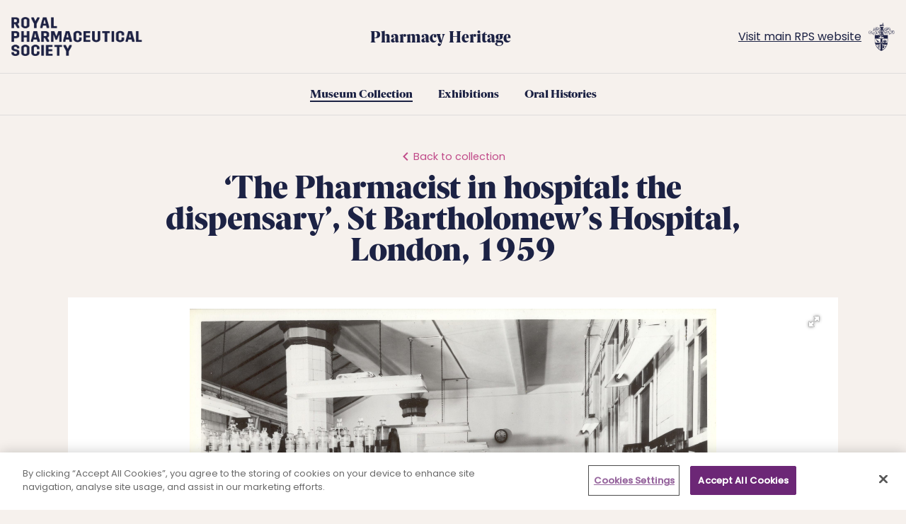

--- FILE ---
content_type: text/html; charset=UTF-8
request_url: https://museum.rpharms.com/objects/the-pharmacist-in-hospital-the-dispensary-st-bartholomews-hospital-london-1959/
body_size: 8113
content:
<!DOCTYPE html>
<html lang="en">
<head>
<meta charset="utf-8">
<meta http-equiv="X-UA-Compatible" content="IE=edge">
<meta name="viewport" content="width=device-width, initial-scale=1.0">
<title>&#039;The Pharmacist in hospital: the dispensary&#039;, St Bartholomew&#039;s Hospital, London, 1959 - RPS</title>
<link rel="shortcut icon" href="/favicon.png">
<link rel="apple-touch-icon" href="/favicon.png">
<meta name='robots' content='index, follow, max-image-preview:large, max-snippet:-1, max-video-preview:-1' />

	<!-- This site is optimized with the Yoast SEO plugin v26.7 - https://yoast.com/wordpress/plugins/seo/ -->
	<meta name="description" content="&#8216;The Pharmacist in hospital: the dispensary&#8217; shows four pharmacists working in the dispensary of St Bartholomew&#8217;s Hospital, London. The photograph was used in the &#8216;Pharmacy as a Career&#8217; section of the Pharmaceutical Society&#8217;s stand at the National Educati" />
	<link rel="canonical" href="https://museum.rpharms.com/objects/the-pharmacist-in-hospital-the-dispensary-st-bartholomews-hospital-london-1959/" />
	<meta property="og:locale" content="en_GB" />
	<meta property="og:type" content="article" />
	<meta property="og:title" content="&#039;The Pharmacist in hospital: the dispensary&#039;, St Bartholomew&#039;s Hospital, London, 1959 - RPS" />
	<meta property="og:url" content="https://museum.rpharms.com/objects/the-pharmacist-in-hospital-the-dispensary-st-bartholomews-hospital-london-1959/" />
	<meta property="og:site_name" content="RPS" />
	<meta property="article:modified_time" content="2025-03-20T12:59:35+00:00" />
	<meta name="twitter:card" content="summary_large_image" />
	<script type="application/ld+json" class="yoast-schema-graph">{"@context":"https://schema.org","@graph":[{"@type":"WebPage","@id":"https://museum.rpharms.com/objects/the-pharmacist-in-hospital-the-dispensary-st-bartholomews-hospital-london-1959/","url":"https://museum.rpharms.com/objects/the-pharmacist-in-hospital-the-dispensary-st-bartholomews-hospital-london-1959/","name":"'The Pharmacist in hospital: the dispensary', St Bartholomew's Hospital, London, 1959 - RPS","isPartOf":{"@id":"https://museum.rpharms.com/#website"},"datePublished":"2022-03-31T13:24:08+00:00","dateModified":"2025-03-20T12:59:35+00:00","breadcrumb":{"@id":"https://museum.rpharms.com/objects/the-pharmacist-in-hospital-the-dispensary-st-bartholomews-hospital-london-1959/#breadcrumb"},"inLanguage":"en-GB","potentialAction":[{"@type":"ReadAction","target":["https://museum.rpharms.com/objects/the-pharmacist-in-hospital-the-dispensary-st-bartholomews-hospital-london-1959/"]}]},{"@type":"BreadcrumbList","@id":"https://museum.rpharms.com/objects/the-pharmacist-in-hospital-the-dispensary-st-bartholomews-hospital-london-1959/#breadcrumb","itemListElement":[{"@type":"ListItem","position":1,"name":"Home","item":"https://museum.rpharms.com/"},{"@type":"ListItem","position":2,"name":"&#8216;The Pharmacist in hospital: the dispensary&#8217;, St Bartholomew&#8217;s Hospital, London, 1959"}]},{"@type":"WebSite","@id":"https://museum.rpharms.com/#website","url":"https://museum.rpharms.com/","name":"RPS","description":"Just another WordPress site","potentialAction":[{"@type":"SearchAction","target":{"@type":"EntryPoint","urlTemplate":"https://museum.rpharms.com/?s={search_term_string}"},"query-input":{"@type":"PropertyValueSpecification","valueRequired":true,"valueName":"search_term_string"}}],"inLanguage":"en-GB"}]}</script>
	<!-- / Yoast SEO plugin. -->


<style id='wp-img-auto-sizes-contain-inline-css' type='text/css'>
img:is([sizes=auto i],[sizes^="auto," i]){contain-intrinsic-size:3000px 1500px}
/*# sourceURL=wp-img-auto-sizes-contain-inline-css */
</style>
<style id='classic-theme-styles-inline-css' type='text/css'>
/*! This file is auto-generated */
.wp-block-button__link{color:#fff;background-color:#32373c;border-radius:9999px;box-shadow:none;text-decoration:none;padding:calc(.667em + 2px) calc(1.333em + 2px);font-size:1.125em}.wp-block-file__button{background:#32373c;color:#fff;text-decoration:none}
/*# sourceURL=/wp-includes/css/classic-themes.min.css */
</style>
<link rel='stylesheet' id='styles-css' href='https://museum.rpharms.com/wp-content/themes/rps/assets/css/styles.css?id=445318eef38870d5d508e408c327b56a' type='text/css' media='all' />
<script type="text/javascript" src="https://museum.rpharms.com/wp-includes/js/jquery/jquery.min.js?ver=3.7.1" id="jquery-core-js"></script>
<link rel='shortlink' href='https://museum.rpharms.com/?p=41328' />
<!-- Global site tag (gtag.js) - Google Analytics -->
<script async src="https://www.googletagmanager.com/gtag/js?id=G-5NZP3B1HJ7"></script>
<script>
  window.dataLayer = window.dataLayer || [];
  function gtag(){dataLayer.push(arguments);}
  gtag('js', new Date());

  gtag('config', 'G-5NZP3B1HJ7');
</script>

<!-- OneTrust Cookies Consent Notice start for museum.rpharms.com -->
<script type="text/javascript" src="https://cdn.cookielaw.org/consent/e27f9ef4-fb69-412b-9013-b59e94de2a36/OtAutoBlock.js" ></script>
<script src="https://cdn.cookielaw.org/scripttemplates/otSDKStub.js"  type="text/javascript" charset="UTF-8" data-domain-script="e27f9ef4-fb69-412b-9013-b59e94de2a36" ></script>
<script type="text/javascript">
function OptanonWrapper() { }
</script>
<!-- OneTrust Cookies Consent Notice end for museum.rpharms.com -->

<style id='global-styles-inline-css' type='text/css'>
:root{--wp--preset--aspect-ratio--square: 1;--wp--preset--aspect-ratio--4-3: 4/3;--wp--preset--aspect-ratio--3-4: 3/4;--wp--preset--aspect-ratio--3-2: 3/2;--wp--preset--aspect-ratio--2-3: 2/3;--wp--preset--aspect-ratio--16-9: 16/9;--wp--preset--aspect-ratio--9-16: 9/16;--wp--preset--color--black: #000000;--wp--preset--color--cyan-bluish-gray: #abb8c3;--wp--preset--color--white: #ffffff;--wp--preset--color--pale-pink: #f78da7;--wp--preset--color--vivid-red: #cf2e2e;--wp--preset--color--luminous-vivid-orange: #ff6900;--wp--preset--color--luminous-vivid-amber: #fcb900;--wp--preset--color--light-green-cyan: #7bdcb5;--wp--preset--color--vivid-green-cyan: #00d084;--wp--preset--color--pale-cyan-blue: #8ed1fc;--wp--preset--color--vivid-cyan-blue: #0693e3;--wp--preset--color--vivid-purple: #9b51e0;--wp--preset--gradient--vivid-cyan-blue-to-vivid-purple: linear-gradient(135deg,rgb(6,147,227) 0%,rgb(155,81,224) 100%);--wp--preset--gradient--light-green-cyan-to-vivid-green-cyan: linear-gradient(135deg,rgb(122,220,180) 0%,rgb(0,208,130) 100%);--wp--preset--gradient--luminous-vivid-amber-to-luminous-vivid-orange: linear-gradient(135deg,rgb(252,185,0) 0%,rgb(255,105,0) 100%);--wp--preset--gradient--luminous-vivid-orange-to-vivid-red: linear-gradient(135deg,rgb(255,105,0) 0%,rgb(207,46,46) 100%);--wp--preset--gradient--very-light-gray-to-cyan-bluish-gray: linear-gradient(135deg,rgb(238,238,238) 0%,rgb(169,184,195) 100%);--wp--preset--gradient--cool-to-warm-spectrum: linear-gradient(135deg,rgb(74,234,220) 0%,rgb(151,120,209) 20%,rgb(207,42,186) 40%,rgb(238,44,130) 60%,rgb(251,105,98) 80%,rgb(254,248,76) 100%);--wp--preset--gradient--blush-light-purple: linear-gradient(135deg,rgb(255,206,236) 0%,rgb(152,150,240) 100%);--wp--preset--gradient--blush-bordeaux: linear-gradient(135deg,rgb(254,205,165) 0%,rgb(254,45,45) 50%,rgb(107,0,62) 100%);--wp--preset--gradient--luminous-dusk: linear-gradient(135deg,rgb(255,203,112) 0%,rgb(199,81,192) 50%,rgb(65,88,208) 100%);--wp--preset--gradient--pale-ocean: linear-gradient(135deg,rgb(255,245,203) 0%,rgb(182,227,212) 50%,rgb(51,167,181) 100%);--wp--preset--gradient--electric-grass: linear-gradient(135deg,rgb(202,248,128) 0%,rgb(113,206,126) 100%);--wp--preset--gradient--midnight: linear-gradient(135deg,rgb(2,3,129) 0%,rgb(40,116,252) 100%);--wp--preset--font-size--small: 13px;--wp--preset--font-size--medium: 20px;--wp--preset--font-size--large: 36px;--wp--preset--font-size--x-large: 42px;--wp--preset--spacing--20: 0.44rem;--wp--preset--spacing--30: 0.67rem;--wp--preset--spacing--40: 1rem;--wp--preset--spacing--50: 1.5rem;--wp--preset--spacing--60: 2.25rem;--wp--preset--spacing--70: 3.38rem;--wp--preset--spacing--80: 5.06rem;--wp--preset--shadow--natural: 6px 6px 9px rgba(0, 0, 0, 0.2);--wp--preset--shadow--deep: 12px 12px 50px rgba(0, 0, 0, 0.4);--wp--preset--shadow--sharp: 6px 6px 0px rgba(0, 0, 0, 0.2);--wp--preset--shadow--outlined: 6px 6px 0px -3px rgb(255, 255, 255), 6px 6px rgb(0, 0, 0);--wp--preset--shadow--crisp: 6px 6px 0px rgb(0, 0, 0);}:where(.is-layout-flex){gap: 0.5em;}:where(.is-layout-grid){gap: 0.5em;}body .is-layout-flex{display: flex;}.is-layout-flex{flex-wrap: wrap;align-items: center;}.is-layout-flex > :is(*, div){margin: 0;}body .is-layout-grid{display: grid;}.is-layout-grid > :is(*, div){margin: 0;}:where(.wp-block-columns.is-layout-flex){gap: 2em;}:where(.wp-block-columns.is-layout-grid){gap: 2em;}:where(.wp-block-post-template.is-layout-flex){gap: 1.25em;}:where(.wp-block-post-template.is-layout-grid){gap: 1.25em;}.has-black-color{color: var(--wp--preset--color--black) !important;}.has-cyan-bluish-gray-color{color: var(--wp--preset--color--cyan-bluish-gray) !important;}.has-white-color{color: var(--wp--preset--color--white) !important;}.has-pale-pink-color{color: var(--wp--preset--color--pale-pink) !important;}.has-vivid-red-color{color: var(--wp--preset--color--vivid-red) !important;}.has-luminous-vivid-orange-color{color: var(--wp--preset--color--luminous-vivid-orange) !important;}.has-luminous-vivid-amber-color{color: var(--wp--preset--color--luminous-vivid-amber) !important;}.has-light-green-cyan-color{color: var(--wp--preset--color--light-green-cyan) !important;}.has-vivid-green-cyan-color{color: var(--wp--preset--color--vivid-green-cyan) !important;}.has-pale-cyan-blue-color{color: var(--wp--preset--color--pale-cyan-blue) !important;}.has-vivid-cyan-blue-color{color: var(--wp--preset--color--vivid-cyan-blue) !important;}.has-vivid-purple-color{color: var(--wp--preset--color--vivid-purple) !important;}.has-black-background-color{background-color: var(--wp--preset--color--black) !important;}.has-cyan-bluish-gray-background-color{background-color: var(--wp--preset--color--cyan-bluish-gray) !important;}.has-white-background-color{background-color: var(--wp--preset--color--white) !important;}.has-pale-pink-background-color{background-color: var(--wp--preset--color--pale-pink) !important;}.has-vivid-red-background-color{background-color: var(--wp--preset--color--vivid-red) !important;}.has-luminous-vivid-orange-background-color{background-color: var(--wp--preset--color--luminous-vivid-orange) !important;}.has-luminous-vivid-amber-background-color{background-color: var(--wp--preset--color--luminous-vivid-amber) !important;}.has-light-green-cyan-background-color{background-color: var(--wp--preset--color--light-green-cyan) !important;}.has-vivid-green-cyan-background-color{background-color: var(--wp--preset--color--vivid-green-cyan) !important;}.has-pale-cyan-blue-background-color{background-color: var(--wp--preset--color--pale-cyan-blue) !important;}.has-vivid-cyan-blue-background-color{background-color: var(--wp--preset--color--vivid-cyan-blue) !important;}.has-vivid-purple-background-color{background-color: var(--wp--preset--color--vivid-purple) !important;}.has-black-border-color{border-color: var(--wp--preset--color--black) !important;}.has-cyan-bluish-gray-border-color{border-color: var(--wp--preset--color--cyan-bluish-gray) !important;}.has-white-border-color{border-color: var(--wp--preset--color--white) !important;}.has-pale-pink-border-color{border-color: var(--wp--preset--color--pale-pink) !important;}.has-vivid-red-border-color{border-color: var(--wp--preset--color--vivid-red) !important;}.has-luminous-vivid-orange-border-color{border-color: var(--wp--preset--color--luminous-vivid-orange) !important;}.has-luminous-vivid-amber-border-color{border-color: var(--wp--preset--color--luminous-vivid-amber) !important;}.has-light-green-cyan-border-color{border-color: var(--wp--preset--color--light-green-cyan) !important;}.has-vivid-green-cyan-border-color{border-color: var(--wp--preset--color--vivid-green-cyan) !important;}.has-pale-cyan-blue-border-color{border-color: var(--wp--preset--color--pale-cyan-blue) !important;}.has-vivid-cyan-blue-border-color{border-color: var(--wp--preset--color--vivid-cyan-blue) !important;}.has-vivid-purple-border-color{border-color: var(--wp--preset--color--vivid-purple) !important;}.has-vivid-cyan-blue-to-vivid-purple-gradient-background{background: var(--wp--preset--gradient--vivid-cyan-blue-to-vivid-purple) !important;}.has-light-green-cyan-to-vivid-green-cyan-gradient-background{background: var(--wp--preset--gradient--light-green-cyan-to-vivid-green-cyan) !important;}.has-luminous-vivid-amber-to-luminous-vivid-orange-gradient-background{background: var(--wp--preset--gradient--luminous-vivid-amber-to-luminous-vivid-orange) !important;}.has-luminous-vivid-orange-to-vivid-red-gradient-background{background: var(--wp--preset--gradient--luminous-vivid-orange-to-vivid-red) !important;}.has-very-light-gray-to-cyan-bluish-gray-gradient-background{background: var(--wp--preset--gradient--very-light-gray-to-cyan-bluish-gray) !important;}.has-cool-to-warm-spectrum-gradient-background{background: var(--wp--preset--gradient--cool-to-warm-spectrum) !important;}.has-blush-light-purple-gradient-background{background: var(--wp--preset--gradient--blush-light-purple) !important;}.has-blush-bordeaux-gradient-background{background: var(--wp--preset--gradient--blush-bordeaux) !important;}.has-luminous-dusk-gradient-background{background: var(--wp--preset--gradient--luminous-dusk) !important;}.has-pale-ocean-gradient-background{background: var(--wp--preset--gradient--pale-ocean) !important;}.has-electric-grass-gradient-background{background: var(--wp--preset--gradient--electric-grass) !important;}.has-midnight-gradient-background{background: var(--wp--preset--gradient--midnight) !important;}.has-small-font-size{font-size: var(--wp--preset--font-size--small) !important;}.has-medium-font-size{font-size: var(--wp--preset--font-size--medium) !important;}.has-large-font-size{font-size: var(--wp--preset--font-size--large) !important;}.has-x-large-font-size{font-size: var(--wp--preset--font-size--x-large) !important;}
/*# sourceURL=global-styles-inline-css */
</style>
</head>
<body class="single single-objects no-js">
<div id="svg-sprite" style="display: none;">
<svg xmlns="http://www.w3.org/2000/svg"><symbol fill-rule="evenodd" clip-rule="evenodd" stroke-linejoin="round" stroke-miterlimit="2" id="arrow-right" viewBox="0 0 14 14"><title>arrow-right</title><path d="M13.448 6.173H3.377l4.626-4.627L6.828.379.207 7l6.621 6.621 1.167-1.167-4.618-4.626h10.071V6.173z" fill="#fff" fill-rule="nonzero" transform="rotate(-180 6.724 6.81)"/></symbol><symbol fill-rule="evenodd" clip-rule="evenodd" stroke-linejoin="round" stroke-miterlimit="2" id="audio" viewBox="0 0 576 481"><title>audio</title><path d="M215.03 71.05L126.06 160H24c-13.26 0-24 10.74-24 24v144c0 13.25 10.74 24 24 24h102.06l88.97 88.95c15.03 15.03 40.97 4.47 40.97-16.97V88.02c0-21.46-25.96-31.98-40.97-16.97zm233.32-51.08c-11.17-7.33-26.18-4.24-33.51 6.95-7.34 11.17-4.22 26.18 6.95 33.51 66.27 43.49 105.82 116.6 105.82 195.58 0 78.98-39.55 152.09-105.82 195.58-11.17 7.32-14.29 22.34-6.95 33.5 7.04 10.71 21.93 14.56 33.51 6.95C528.27 439.58 576 351.33 576 256c0-95.33-47.73-183.57-127.65-236.03zM480 256c0-63.53-32.06-121.94-85.77-156.24-11.19-7.14-26.03-3.82-33.12 7.46-7.09 11.28-3.78 26.21 7.41 33.36C408.27 165.97 432 209.11 432 256s-23.73 90.03-63.48 115.42c-11.19 7.14-14.5 22.07-7.41 33.36 6.51 10.36 21.12 15.14 33.12 7.46C447.94 377.94 480 319.54 480 256zm-141.77-76.87c-11.58-6.33-26.19-2.16-32.61 9.45-6.39 11.61-2.16 26.2 9.45 32.61C327.98 228.28 336 241.63 336 256c0 14.38-8.02 27.72-20.92 34.81-11.61 6.41-15.84 21-9.45 32.61 6.43 11.66 21.05 15.8 32.61 9.45 28.23-15.55 45.77-45 45.77-76.88 0-31.88-17.54-61.32-45.78-76.86z" fill-rule="nonzero" transform="translate(0 -15.995)"/></symbol><symbol fill-rule="evenodd" clip-rule="evenodd" stroke-linejoin="round" stroke-miterlimit="2" id="chevron-left" viewBox="0 0 6 9"><title>chevron-left</title><path d="M8.443.442L5 3.877 1.558.442.5 1.5 5 6l4.5-4.5L8.443.442z" fill="currentColor" transform="rotate(90 3.25 2.75)"/></symbol><symbol id="chevron-right" viewBox="0 0 6 9"><title>chevron-right</title><path d="M8.443.442L5 3.877 1.558.442.5 1.5 5 6l4.5-4.5L8.443.442z" fill="currentColor" transform="rotate(-90 4.529 4.971)"/></symbol><symbol fill-rule="evenodd" clip-rule="evenodd" stroke-linejoin="round" stroke-miterlimit="2" id="collections" viewBox="0 0 512 512"><title>collections</title><path d="M501.62 92.11L267.24 2.04a31.969 31.969 0 00-22.47 0L10.38 92.11A16.03 16.03 0 000 107.09V144c0 8.84 7.16 16 16 16h480c8.84 0 16-7.16 16-16v-36.91c0-6.67-4.14-12.64-10.38-14.98zM64 192v160H48c-8.84 0-16 7.16-16 16v48h448v-48c0-8.84-7.16-16-16-16h-16V192h-64v160h-96V192h-64v160h-96V192H64zm432 256H16c-8.84 0-16 7.16-16 16v32c0 8.84 7.16 16 16 16h480c8.84 0 16-7.16 16-16v-32c0-8.84-7.16-16-16-16z" fill-rule="nonzero"/></symbol><symbol id="exhibition" viewBox="0 0 576 448"><title>exhibition</title><path d="M480 416v16c0 26.51-21.49 48-48 48H48c-26.51 0-48-21.49-48-48V176c0-26.51 21.49-48 48-48h16v208c0 44.112 35.888 80 80 80h336zm96-80V80c0-26.51-21.49-48-48-48H144c-26.51 0-48 21.49-48 48v256c0 26.51 21.49 48 48 48h384c26.51 0 48-21.49 48-48zM256 128c0 26.51-21.49 48-48 48s-48-21.49-48-48 21.49-48 48-48 48 21.49 48 48zm-96 144l55.515-55.515c4.686-4.686 12.284-4.686 16.971 0L272 256l135.515-135.515c4.686-4.686 12.284-4.686 16.971 0L512 208v112H160v-48z" transform="translate(0 -32)"/></symbol><symbol id="facebook" viewBox="0 0 24 24"><title>Facebook icon</title><path d="M22.676 0H1.324C.593 0 0 .593 0 1.324v21.352C0 23.408.593 24 1.324 24h11.494v-9.294H9.689v-3.621h3.129V8.41c0-3.099 1.894-4.785 4.659-4.785 1.325 0 2.464.097 2.796.141v3.24h-1.921c-1.5 0-1.792.721-1.792 1.771v2.311h3.584l-.465 3.63H16.56V24h6.115c.733 0 1.325-.592 1.325-1.324V1.324C24 .593 23.408 0 22.676 0"/></symbol><symbol id="instagram" viewBox="0 0 1792 1792"><title>instagram</title><path d="M1152 896q0-106-75-181t-181-75-181 75-75 181 75 181 181 75 181-75 75-181zm138 0q0 164-115 279t-279 115-279-115-115-279 115-279 279-115 279 115 115 279zm108-410q0 38-27 65t-65 27-65-27-27-65 27-65 65-27 65 27 27 65zM896 266q-7 0-76.5-.5t-105.5 0-96.5 3-103 10T443 297q-50 20-88 58t-58 88q-11 29-18.5 71.5t-10 103-3 96.5 0 105.5.5 76.5-.5 76.5 0 105.5 3 96.5 10 103T297 1349q20 50 58 88t88 58q29 11 71.5 18.5t103 10 96.5 3 105.5 0 76.5-.5 76.5.5 105.5 0 96.5-3 103-10 71.5-18.5q50-20 88-58t58-88q11-29 18.5-71.5t10-103 3-96.5 0-105.5-.5-76.5.5-76.5 0-105.5-3-96.5-10-103T1495 443q-20-50-58-88t-88-58q-29-11-71.5-18.5t-103-10-96.5-3-105.5 0-76.5.5zm768 630q0 229-5 317-10 208-124 322t-322 124q-88 5-317 5t-317-5q-208-10-322-124t-124-322q-5-88-5-317t5-317q10-208 124-322t322-124q88-5 317-5t317 5q208 10 322 124t124 322q5 88 5 317z"/></symbol><symbol id="play" viewBox="0 0 448 512"><title>play</title><path d="M424.4 214.7L72.4 6.6C43.8-10.3 0 6.1 0 47.9V464c0 37.5 40.7 60.1 72.4 41.3l352-208c31.4-18.5 31.5-64.1 0-82.6z"/></symbol><symbol fill-rule="evenodd" clip-rule="evenodd" stroke-linejoin="round" stroke-miterlimit="2" id="search" viewBox="0 0 16 16"><title>search</title><path d="M10.868 10.525h.694l4.386 4.394-1.31 1.309-4.394-4.385v-.694l-.237-.246a5.69 5.69 0 01-3.717 1.38 5.713 5.713 0 115.712-5.713 5.69 5.69 0 01-1.38 3.718l.246.237zM2.332 6.57a3.95 3.95 0 003.955 3.955 3.95 3.95 0 003.955-3.955 3.95 3.95 0 00-3.955-3.955A3.95 3.95 0 002.332 6.57z" fill="currentColor" transform="translate(-.577 -.858)"/></symbol><symbol id="twitter" viewBox="0 0 24 24"><title>Twitter icon</title><path d="M23.954 4.569a10 10 0 01-2.825.775 4.958 4.958 0 002.163-2.723c-.951.555-2.005.959-3.127 1.184a4.92 4.92 0 00-8.384 4.482C7.691 8.094 4.066 6.13 1.64 3.161a4.822 4.822 0 00-.666 2.475c0 1.71.87 3.213 2.188 4.096a4.904 4.904 0 01-2.228-.616v.061a4.923 4.923 0 003.946 4.827 4.996 4.996 0 01-2.212.085 4.937 4.937 0 004.604 3.417 9.868 9.868 0 01-6.102 2.105c-.39 0-.779-.023-1.17-.067a13.995 13.995 0 007.557 2.209c9.054 0 13.999-7.496 13.999-13.986 0-.209 0-.42-.015-.63a9.936 9.936 0 002.46-2.548l-.047-.02z"/></symbol><symbol id="youtube" viewBox="0 0 24 24"><title>YouTube icon</title><path class="a" d="M23.495 6.205a3.007 3.007 0 00-2.088-2.088c-1.87-.501-9.396-.501-9.396-.501s-7.507-.01-9.396.501A3.007 3.007 0 00.527 6.205a31.247 31.247 0 00-.522 5.805 31.247 31.247 0 00.522 5.783 3.007 3.007 0 002.088 2.088c1.868.502 9.396.502 9.396.502s7.506 0 9.396-.502a3.007 3.007 0 002.088-2.088 31.247 31.247 0 00.5-5.783 31.247 31.247 0 00-.5-5.805zM9.609 15.601V8.408l6.264 3.602z"/></symbol></svg></div>

<div class="global-container">
<header class="global-header">
	<div class="primary-header">
		<div class="primary-header__inner">
			<a href="https://museum.rpharms.com" class="primary-header__logo">
				<span class="sr-only">Royal Pharmaceutical Society</span>
			</a>
			<span class="primary-header__title"><a href="https://www.rpharms.com/">Pharmacy Heritage</a></span>
			<div class="primary-header__rps-link">
				<a href="https://www.rpharms.com/">Visit main RPS website</a>
				<img src="https://museum.rpharms.com/wp-content/themes/rps/assets/images/logo-coat-of-arms-dark.png">
			</div>
			<button class="primary-header__menu-btn" data-toggle="#mobile-menu" data-toggle-body-class="nav-active" aria-label="Toggle mobile menu" aria-expanded="false" aria-controls="mobile-menu">
				<span class="sr-only">Mobile Menu</span>
				<div class="hamburger">
					<span></span>
					<span></span>
					<span></span>
				</div>
			</button>
		</div>
	</div>
			<nav class="desktop-nav-wrap"><ul id="menu-main-navigation" class="desktop-nav"><li id="menu-item-25" class="menu-item menu-item-type-post_type menu-item-object-page menu-item-25"><a href="https://museum.rpharms.com/collection/">Museum Collection</a></li>
<li id="menu-item-24" class="menu-item menu-item-type-post_type menu-item-object-page menu-item-24"><a href="https://museum.rpharms.com/exhibitions/">Exhibitions</a></li>
<li id="menu-item-42629" class="menu-item menu-item-type-post_type menu-item-object-page menu-item-42629"><a href="https://museum.rpharms.com/oral-histories/">Oral Histories</a></li>
</ul></nav>	</header>

<div class="mobile-menu" id="mobile-menu">
	<nav class="mobile-menu__nav">
		<nav class="mobile-nav-wrap"><ul id="menu-main-navigation-1" class="mobile-nav"><li class="menu-item menu-item-type-post_type menu-item-object-page menu-item-25"><a href="https://museum.rpharms.com/collection/">Museum Collection</a></li>
<li class="menu-item menu-item-type-post_type menu-item-object-page menu-item-24"><a href="https://museum.rpharms.com/exhibitions/">Exhibitions</a></li>
<li class="menu-item menu-item-type-post_type menu-item-object-page menu-item-42629"><a href="https://museum.rpharms.com/oral-histories/">Oral Histories</a></li>
</ul></nav>		<div class="mobile-menu__rps-link">
			<a href="https://www.rpharms.com/">Visit main RPS website</a>
			<img src="https://museum.rpharms.com/wp-content/themes/rps/assets/images/logo-coat-of-arms-light.png">
		</div>
	</nav>
</div>



<article class="main object">

	<header class="page-alt-header">
		<a href="https://museum.rpharms.com/collection/places-of-pharmacy/" class="page-alt-header__link"><svg class="icon icon-chevron-left icon--small"><use xlink:href="#chevron-left"></use></svg>Back to collection</a>
		<h1 class="page-alt-header__title">&#8216;The Pharmacist in hospital: the dispensary&#8217;, St Bartholomew&#8217;s Hospital, London, 1959</h1>
	</header>

	
	
	<div class="object__media-container">
		<div class="object__media">
			<div class="fotorama" data-allowfullscreen="true" data-maxheight="600" data-keyboard="true">

			<a href="https://museum.rpharms.com/wp-content/uploads/e97467b2-60c3-4e9a-84e0-926d60117b0a-scaled.jpg"></a>
			</div>

		</div>
		<div class="object__caption">© 2021 Royal Pharmaceutical Society</div>
	</div>

	
	<div class="object__container">
		<aside class="object__sidebar">
			<h3 class="object__meta">Reference</h3>
			<p>SZ104</p>
			<h3 class="object__meta">Collection</h3>
			<p><a href="https://museum.rpharms.com/collection/places-of-pharmacy/">Places of Pharmacy</a></p>
		</aside>
		<div class="object__content content">
							<div class="object__content-wrapper">
					<p>&#8216;The Pharmacist in hospital: the dispensary&#8217; shows four pharmacists working in the dispensary of St Bartholomew&#8217;s Hospital, London.<br />
The photograph was used in the &#8216;Pharmacy as a Career&#8217; section of the Pharmaceutical Society&#8217;s stand at the National Education and Careers Exhibition, held at Olympia, London in May &#8211; June 1959.<br />
Black and white gelatin print.</p>
				</div>
														</div>
	</div>

</article>


<div class="related-objects">
	<h2 class="title">Related objects</h2>

	<div class="card-container">
			<a href="https://museum.rpharms.com/objects/pharmacology-teaching-laboratory-at-the-school-of-pharmacy-c1960s/" class="card">
							<div class="card__media">
					<img src="https://museum.rpharms.com/wp-content/uploads/c1d86856-bbd1-47f1-be82-3504ff02e8a0-400x400.jpg" class="card__img" loading="lazy">
				</div>
						<div class="card__inner">
				<h3 class="card__title">Pharmacology teaching laboratory at the School of Pharmacy, c1960s</h3>
			</div>
		</a>
			<a href="https://museum.rpharms.com/objects/the-major-chemistry-laboratory-school-of-pharmacy-third-floor-17-bloomsbury-square-1883-1884/" class="card">
							<div class="card__media">
					<img src="https://museum.rpharms.com/wp-content/uploads/537f67da-755d-4804-8170-54d6d0598e57-400x400.png" class="card__img" loading="lazy">
				</div>
						<div class="card__inner">
				<h3 class="card__title">The &#8216;Major Chemistry Laboratory&#8217;, School of Pharmacy, third floor, 17 Bloomsbury Square, 1883-1884</h3>
			</div>
		</a>
			<a href="https://museum.rpharms.com/objects/large-examination-dispensary-school-of-pharmacy-c1930-1938/" class="card">
							<div class="card__media">
					<img src="https://museum.rpharms.com/wp-content/uploads/478756_36025_Large_Examination_Dispensary__School_of_Pharmacy-400x400.png" class="card__img" loading="lazy">
				</div>
						<div class="card__inner">
				<h3 class="card__title">Large Examination Dispensary, School of Pharmacy  c1930-1938</h3>
			</div>
		</a>
			<a href="https://museum.rpharms.com/objects/interior-of-savory-and-moore-c1970s-3/" class="card">
							<div class="card__media">
					<img src="https://museum.rpharms.com/wp-content/uploads/4fc8fad2-b433-430d-bf67-c6c7e5514b83-400x400.png" class="card__img" loading="lazy">
				</div>
						<div class="card__inner">
				<h3 class="card__title">Interior of Savory and Moore, c1970s</h3>
			</div>
		</a>
		</div>
</div>


<div class="search-bar search-bar--primary search-bar--has-title">
	<div class="search-bar__inner">
					<h3 class="search-bar__title">Search the archive</h3>
				<form action="https://museum.rpharms.com/" method="get" class="search-form">
	<label for="search" class="sr-only">Search</label>
	<input type="text" name="s" id="search" class="search-form__input" placeholder="Search by keyword" value="" />
	<button type="submit" class="search-form__submit"><span class="sr-only">Search</span><svg class="icon icon-search"><use xlink:href="#search"></use></svg></button>
</form>
	</div>
</div>
<footer class="global-footer">
	<div class="global-footer__inner">
		<div class="global-footer__cta">
			<div class="global-footer__col">
				<h3 class="global-footer__cta-title">Make an enquiry</h3>
				<p>We are happy to help </p>
								<a href="mailto:museum@rpharms.com" class="global-footer__cta-link">Contact us today <svg class="icon icon-chevron-right icon--small"><use xlink:href="#chevron-right"></use></svg></a>
			</div>
			<div class="global-footer__col">
				<h3 class="global-footer__cta-title">Book a tour</h3>
				<p>Let us know when you are planning to visit</p>
								<a href="mailto:museum@rpharms.com" class="global-footer__cta-link">Book a tour today <svg class="icon icon-chevron-right icon--small"><use xlink:href="#chevron-right"></use></svg></a>
			</div>
		</div>
		<div class="global-footer__meta">
						<a href="mailto:museum@rpharms.com"class="global-footer__feedback">Did you find this page useful?<br> Leave your feedback.</a>
						<img src="https://museum.rpharms.com/wp-content/themes/rps/assets/images/logo-coat-of-arms-light.png" class="global-footer__logo">
			<p class="global-footer__copyright">&copy; 2026 Royal Pharmaceutical Society of Great Britain<br> Trading as Royal Pharmaceutical Society</p>
			<p class="global-footer__nav">
				<a href="https://www.rpharms.com/footer-links/terms-conditions">Terms & Conditions</a> |				<a href="https://www.rpharms.com/footer-links/terms-conditions/privacy-policy">Privacy Policy</a> | 				<a href="https://museum.rpharms.com/cookie-policy/">Cookie Policy</a>			</p>
		</div>
	</div>
</footer>
</div><!-- /.global-container -->
<script type="speculationrules">
{"prefetch":[{"source":"document","where":{"and":[{"href_matches":"/*"},{"not":{"href_matches":["/wp-*.php","/wp-admin/*","/wp-content/uploads/*","/wp-content/*","/wp-content/plugins/*","/wp-content/themes/rps/*","/*\\?(.+)"]}},{"not":{"selector_matches":"a[rel~=\"nofollow\"]"}},{"not":{"selector_matches":".no-prefetch, .no-prefetch a"}}]},"eagerness":"conservative"}]}
</script>
<script type="text/javascript" src="https://museum.rpharms.com/wp-content/themes/rps/assets/js/fotorama.js" id="fotorama-js"></script>
<script type="text/javascript" src="https://museum.rpharms.com/wp-content/themes/rps/assets/js/scripts.js" id="scripts-js"></script>
</body>
</html>

<!-- Dynamic page generated in 0.135 seconds. -->
<!-- Cached page generated by WP-Super-Cache on 2026-01-21 17:28:54 -->

<!-- super cache -->

--- FILE ---
content_type: text/css
request_url: https://museum.rpharms.com/wp-content/themes/rps/assets/css/styles.css?id=445318eef38870d5d508e408c327b56a
body_size: 8441
content:
@import url(https://fonts.googleapis.com/css2?family=Poppins:ital,wght@0,400;0,500;1,400&display=swap);
@charset "UTF-8";
@font-face {
  font-family: "berlingske_serifblack";
  src: url("../fonts/berlingskeserif-blk-webfont.woff2") format("woff2"), url("../fonts/berlingskeserif-blk-webfont.woff") format("woff");
  font-weight: normal;
  font-style: normal;
}
:root {
  --body-family: "Poppins", -apple-system, BlinkMacSystemFont, "Segoe UI", Roboto, Helvetica, Arial, sans-serif, "Apple Color Emoji", "Segoe UI Emoji", "Segoe UI Symbol";
  --display-family: "berlingske_serifblack", -apple-system, BlinkMacSystemFont, "Segoe UI", Roboto, Helvetica, Arial, sans-serif, "Apple Color Emoji", "Segoe UI Emoji", "Segoe UI Symbol";
  --font-size: 1rem;
  --font-size-lead: 1.2rem;
  --font-size-small: 0.9rem;
  --font-size-h1: 1.8rem;
  --font-size-h2: 1.6rem;
  --font-size-h3: 1.4rem;
  --font-size-h4: 1.3rem;
  --font-size-h5: 1.2rem;
  --font-weight-light: 100;
  --font-weight-normal: 400;
  --font-weight-medium: 500;
  --font-weight-bold: 700;
  --font-weight-heavy: 900;
  --font-weight-heavy: var(--font-weight-bold);
  --line-height: 1.5;
  --line-height-headings: 1;
  --color-grey-dark: #6a6a6a;
  --color-grey: #c1c1c1;
  --color-grey-light: #efefef;
  --color-primary: #1c2244;
  --color-secondary: #193e44;
  --color-tertiary: #65315c;
  --color-quaternary: #ec9f00;
  --color-quinary: #3da7aa;
  --color-senary: #c04a89;
  --color-text-base: var(--color-primary);
  --color-text-reversed: white;
  --color-text-link: var(--color-senary);
  --color-text-hover: var(--color-senary);
  --color-border: rgba(28, 34, 68, 0.1);
  --color-facebook: #3B5998;
  --color-twitter: #1DA1F2;
  --color-instagram: #262626;
  --color-youtube: #cc181e;
  --color-linkedin: #0077B5;
  --body-background-color: #F6F1ED;
  --border-radius: 16px;
  --spacing-xxxl: 6rem;
  --spacing-xxl: 4rem;
  --spacing-xl: 3rem;
  --spacing-l: 1.5rem;
  --spacing: 1rem;
  --spacing-s: 0.5rem;
  --container-width-s: 54rem;
  --container-width: 70rem;
  --container-width-l: 80rem;
  --content-width: 50rem;
  --content-width-s: 40rem;
}
@media (min-width: 70em) {
  :root {
    --font-size: 1rem;
    --font-size-lead: 1.3rem;
    --font-size-small: 0.9rem;
    --font-size-h1: 2.8rem;
    --font-size-h2: 2rem;
    --font-size-h3: 1.6rem;
    --font-size-h4: 1.4rem;
    --font-size-h5: 1.2rem;
  }
}

/* Box sizing rules */
*,
*::before,
*::after {
  box-sizing: border-box;
}

/* Remove default padding */
ul[class],
ol[class] {
  padding: 0;
}

/* Remove default margin */
body,
h1,
h2,
h3,
h4,
h5,
p,
ul[class],
ol[class],
li,
figure,
figcaption,
blockquote,
dl,
dd {
  margin: 0;
}

html, body {
  height: 100%;
}

/* Set core body defaults */
html,
body {
  font-family: var(--body-family);
  font-size: var(--font-size);
  line-height: var(--line-height);
  text-rendering: optimizeSpeed;
  color: var(--color-text-base);
  background-color: var(--body-background-color);
  -webkit-font-smoothing: antialiased;
  -moz-osx-font-smoothing: grayscale;
}

/* Remove list styles on ul, ol elements with a class attribute */
ul[class],
ol[class] {
  list-style: none;
}

/* A elements that don't have a class get default styles */
a:not([class]) {
  -webkit-text-decoration-skip: ink;
          text-decoration-skip-ink: auto;
}

/* Make images easier to work with */
img {
  max-width: 100%;
  display: block;
}

/* Make sure images with WordPress-added height and width attributes are scaled correctly */
img[class*=align],
img[class*=wp-image-] {
  height: auto;
}

/* Natural flow and rhythm in articles by default */
article > * + * {
  margin-top: 1em;
}

/* Inherit fonts for inputs and buttons */
input,
button,
textarea,
select {
  font: inherit;
}

/* Remove all animations and transitions for people that prefer not to see them */
@media (prefers-reduced-motion: reduce) {
  * {
    animation-duration: 0.01ms !important;
    animation-iteration-count: 1 !important;
    transition-duration: 0.01ms !important;
    scroll-behavior: auto !important;
  }
}
p {
  margin-top: var(--spacing-l);
  margin-bottom: 0;
}

p.lead {
  font-size: var(--font-size-lead);
}

ul,
ol {
  list-style: none;
  margin-top: 1.5rem;
  margin-bottom: 1.5rem;
  padding-left: 1em;
}

ul ul,
ol ul,
ul ol,
ol ol {
  margin-top: 0;
  margin-bottom: 0;
}

li p {
  margin: 0;
}

blockquote {
  padding-left: 1em;
  border-left: 4px solid var(--color-text-dark);
}

a {
  color: var(--color-text-link);
  text-decoration: none;
}

a:hover {
  color: var(--color-text-hover);
  text-decoration: underline;
}

h1,
h2,
h3,
h4,
h5 {
  margin: 0;
  font-family: var(--display-family);
  line-height: var(--line-height-headings);
  font-weight: var(--font-weight-bold);
  color: var(--heading-color);
}

h1, .heading-1 {
  font-size: var(--font-size-h1);
}

h2, .heading-2 {
  font-size: var(--font-size-h2);
}

h3, .heading-3 {
  font-size: var(--font-size-h3);
}

h4, .heading-4 {
  font-size: var(--font-size-h4);
}

h5, .heading-5 {
  font-size: var(--font-size-h5);
}

.title {
  text-align: center;
}

code {
  font-family: SFMono-Regular, Menlo, Monaco, Consolas, "Liberation Mono", "Courier New", monospace;
  font-size: 0.75em;
  font-style: normal;
  background-color: #f4f4f4;
  border-radius: 0.2rem;
  padding: 0.2rem;
}

pre {
  background-color: #f4f4f4;
  border-radius: 0.2rem;
  padding: 0.5rem;
  overflow: auto;
  width: calc(96vw - 2em);
  line-height: 1.3;
}

figure {
  margin: 0;
}

figcaption {
  margin-top: 0;
}

figcaption p {
  font-size: var(--font-size-small);
}

table {
  margin-bottom: 1em;
  margin-top: 1em;
  border-spacing: 0;
  border-collapse: collapse;
}

table thead {
  border-bottom: 1px solid var(--color-primary);
}

table th,
table td {
  padding: 0.5em;
  border-bottom: 1px solid var(--color-primary);
  text-align: left;
  -webkit-font-smoothing: antialiased;
}

table th {
  border-width: 2px;
}

table tr:last-child td {
  border-bottom: none;
}

input[type=search],
input[type=text] {
  border-radius: 2px;
  border: 1px solid white;
  -webkit-appearance: none;
  -moz-appearance: none;
}

input[type=search]:focus,
input[type=text]:focus {
  border-color: #f3f3f3;
  box-shadow: 0px 0px 20px -2px rgba(50, 50, 50, 0.15);
  outline: 0;
}

/*!
 * Fotorama 4.6.4 | http://fotorama.io/license/
 */
.fotorama__arr:focus:after, .fotorama__fullscreen-icon:focus:after, .fotorama__html, .fotorama__img, .fotorama__nav__frame:focus .fotorama__dot:after, .fotorama__nav__frame:focus .fotorama__thumb:after, .fotorama__stage__frame, .fotorama__stage__shaft, .fotorama__video iframe {
  position: absolute;
  width: 100%;
  height: 100%;
  top: 0;
  right: 0;
  left: 0;
  bottom: 0;
}

.fotorama--fullscreen, .fotorama__img {
  max-width: 99999px !important;
  max-height: 99999px !important;
  min-width: 0 !important;
  min-height: 0 !important;
  border-radius: 0 !important;
  box-shadow: none !important;
  padding: 0 !important;
}

.fotorama__wrap .fotorama__grab {
  cursor: move;
  cursor: -o-grab;
  cursor: -ms-grab;
  cursor: grab;
}

.fotorama__grabbing * {
  cursor: move;
  cursor: -o-grabbing;
  cursor: -ms-grabbing;
  cursor: grabbing;
}

.fotorama__spinner {
  position: absolute !important;
  top: 50% !important;
  left: 50% !important;
}

.fotorama__wrap--css3 .fotorama__arr, .fotorama__wrap--css3 .fotorama__fullscreen-icon, .fotorama__wrap--css3 .fotorama__nav__shaft, .fotorama__wrap--css3 .fotorama__stage__shaft, .fotorama__wrap--css3 .fotorama__thumb-border, .fotorama__wrap--css3 .fotorama__video-close, .fotorama__wrap--css3 .fotorama__video-play {
  transform: translate3d(0, 0, 0);
}

.fotorama__caption, .fotorama__nav:after, .fotorama__nav:before, .fotorama__stage:after, .fotorama__stage:before, .fotorama__wrap--css3 .fotorama__html, .fotorama__wrap--css3 .fotorama__nav, .fotorama__wrap--css3 .fotorama__spinner, .fotorama__wrap--css3 .fotorama__stage, .fotorama__wrap--css3 .fotorama__stage .fotorama__img, .fotorama__wrap--css3 .fotorama__stage__frame {
  transform: translateZ(0);
}

.fotorama__arr:focus, .fotorama__fullscreen-icon:focus, .fotorama__nav__frame {
  outline: 0;
}

.fotorama__arr:focus:after, .fotorama__fullscreen-icon:focus:after, .fotorama__nav__frame:focus .fotorama__dot:after, .fotorama__nav__frame:focus .fotorama__thumb:after {
  content: "";
  border-radius: inherit;
  background-color: rgba(0, 175, 234, 0.5);
}

.fotorama__wrap--video .fotorama__stage, .fotorama__wrap--video .fotorama__stage__frame--video, .fotorama__wrap--video .fotorama__stage__frame--video .fotorama__html, .fotorama__wrap--video .fotorama__stage__frame--video .fotorama__img, .fotorama__wrap--video .fotorama__stage__shaft {
  transform: none !important;
}

.fotorama__wrap--css3 .fotorama__nav__shaft, .fotorama__wrap--css3 .fotorama__stage__shaft, .fotorama__wrap--css3 .fotorama__thumb-border {
  transition-property: transform, width;
  transition-timing-function: cubic-bezier(0.1, 0, 0.25, 1);
  transition-duration: 0ms;
}

.fotorama__arr, .fotorama__fullscreen-icon, .fotorama__no-select, .fotorama__video-close, .fotorama__video-play, .fotorama__wrap {
  -webkit-user-select: none;
  -moz-user-select: none;
  user-select: none;
}

.fotorama__select {
  -webkit-user-select: text;
  -moz-user-select: text;
  user-select: text;
}

.fotorama__nav, .fotorama__nav__frame {
  margin: auto;
  padding: 0;
}

.fotorama__caption__wrap, .fotorama__nav__frame, .fotorama__nav__shaft {
  display: inline-block;
  vertical-align: middle;
  *display: inline;
  *zoom: 1;
}

.fotorama__nav__frame, .fotorama__thumb-border {
  box-sizing: content-box;
}

.fotorama__caption__wrap {
  box-sizing: border-box;
}

.fotorama--hidden, .fotorama__load {
  position: absolute;
  left: -99999px;
  top: -99999px;
  z-index: -1;
}

.fotorama__arr, .fotorama__fullscreen-icon, .fotorama__nav, .fotorama__nav__frame, .fotorama__nav__shaft, .fotorama__stage__frame, .fotorama__stage__shaft, .fotorama__video-close, .fotorama__video-play {
  -webkit-tap-highlight-color: transparent;
}

.fotorama__arr, .fotorama__fullscreen-icon, .fotorama__video-close, .fotorama__video-play {
  background: url(../images/fotorama.png) no-repeat;
}

@media (-webkit-min-device-pixel-ratio: 1.5), (-webkit-min-device-pixel-ratio: 2), (min-resolution: 2dppx) {
  .fotorama__arr, .fotorama__fullscreen-icon, .fotorama__video-close, .fotorama__video-play {
    background: url(../images/fotorama@2x.png) 0 0/96px 160px no-repeat;
  }
}
.fotorama__thumb {
  background-color: #7f7f7f;
  background-color: rgba(127, 127, 127, 0.2);
}

@media print {
  .fotorama__arr, .fotorama__fullscreen-icon, .fotorama__thumb-border, .fotorama__video-close, .fotorama__video-play {
    background: none !important;
  }
}
.fotorama {
  min-width: 1px;
  overflow: hidden;
}

.fotorama:not(.fotorama--unobtrusive) > *:not(:first-child) {
  display: none;
}

.fullscreen {
  width: 100% !important;
  height: 100% !important;
  max-width: 100% !important;
  max-height: 100% !important;
  margin: 0 !important;
  padding: 0 !important;
  overflow: hidden !important;
  background: #000;
}

.fotorama--fullscreen {
  position: absolute !important;
  top: 0 !important;
  left: 0 !important;
  right: 0 !important;
  bottom: 0 !important;
  float: none !important;
  z-index: 2147483647 !important;
  background: #000;
  width: 100% !important;
  height: 100% !important;
  margin: 0 !important;
}

.fotorama--fullscreen .fotorama__nav, .fotorama--fullscreen .fotorama__stage {
  background: #000;
}

.fotorama__wrap {
  -webkit-text-size-adjust: 100%;
  position: relative;
  direction: ltr;
  z-index: 0;
}

.fotorama__wrap--rtl .fotorama__stage__frame {
  direction: rtl;
}

.fotorama__nav, .fotorama__stage {
  overflow: hidden;
  position: relative;
  max-width: 100%;
}

.fotorama__wrap--pan-y {
  -ms-touch-action: pan-y;
}

.fotorama__wrap .fotorama__pointer {
  cursor: pointer;
}

.fotorama__wrap--slide .fotorama__stage__frame {
  opacity: 1 !important;
}

.fotorama__stage__frame {
  overflow: hidden;
}

.fotorama__stage__frame.fotorama__active {
  z-index: 8;
}

.fotorama__wrap--fade .fotorama__stage__frame {
  display: none;
}

.fotorama__wrap--fade .fotorama__fade-front, .fotorama__wrap--fade .fotorama__fade-rear, .fotorama__wrap--fade .fotorama__stage__frame.fotorama__active {
  display: block;
  left: 0;
  top: 0;
}

.fotorama__wrap--fade .fotorama__fade-front {
  z-index: 8;
}

.fotorama__wrap--fade .fotorama__fade-rear {
  z-index: 7;
}

.fotorama__wrap--fade .fotorama__fade-rear.fotorama__active {
  z-index: 9;
}

.fotorama__wrap--fade .fotorama__stage .fotorama__shadow {
  display: none;
}

.fotorama__img {
  -ms-filter: "alpha(Opacity=0)";
  filter: alpha(opacity=0);
  opacity: 0;
  border: none !important;
}

.fotorama__error .fotorama__img, .fotorama__loaded .fotorama__img {
  -ms-filter: "alpha(Opacity=100)";
  filter: alpha(opacity=100);
  opacity: 1;
}

.fotorama--fullscreen .fotorama__loaded--full .fotorama__img, .fotorama__img--full {
  display: none;
}

.fotorama--fullscreen .fotorama__loaded--full .fotorama__img--full {
  display: block;
}

.fotorama__wrap--only-active .fotorama__nav, .fotorama__wrap--only-active .fotorama__stage {
  max-width: 99999px !important;
}

.fotorama__wrap--only-active .fotorama__stage__frame {
  visibility: hidden;
}

.fotorama__wrap--only-active .fotorama__stage__frame.fotorama__active {
  visibility: visible;
}

.fotorama__nav {
  font-size: 0;
  line-height: 0;
  text-align: center;
  display: none;
  white-space: nowrap;
  z-index: 5;
}

.fotorama__nav__shaft {
  position: relative;
  left: 0;
  top: 0;
  text-align: left;
}

.fotorama__nav__frame {
  position: relative;
  cursor: pointer;
}

.fotorama__nav--dots {
  display: block;
}

.fotorama__nav--dots .fotorama__nav__frame {
  width: 18px;
  height: 30px;
}

.fotorama__nav--dots .fotorama__nav__frame--thumb, .fotorama__nav--dots .fotorama__thumb-border {
  display: none;
}

.fotorama__nav--thumbs {
  display: block;
}

.fotorama__nav--thumbs .fotorama__nav__frame {
  padding-left: 0 !important;
}

.fotorama__nav--thumbs .fotorama__nav__frame:last-child {
  padding-right: 0 !important;
}

.fotorama__nav--thumbs .fotorama__nav__frame--dot {
  display: none;
}

.fotorama__dot {
  display: block;
  width: 4px;
  height: 4px;
  position: relative;
  top: 12px;
  left: 6px;
  border-radius: 6px;
  border: 1px solid #7f7f7f;
}

.fotorama__nav__frame:focus .fotorama__dot:after {
  padding: 1px;
  top: -1px;
  left: -1px;
}

.fotorama__nav__frame.fotorama__active .fotorama__dot {
  width: 0;
  height: 0;
  border-width: 3px;
}

.fotorama__nav__frame.fotorama__active .fotorama__dot:after {
  padding: 3px;
  top: -3px;
  left: -3px;
}

.fotorama__thumb {
  overflow: hidden;
  position: relative;
  width: 100%;
  height: 100%;
}

.fotorama__nav__frame:focus .fotorama__thumb {
  z-index: 2;
}

.fotorama__thumb-border {
  position: absolute;
  z-index: 9;
  top: 0;
  left: 0;
  border-style: solid;
  border-color: #00afea;
  background-image: linear-gradient(to bottom right, rgba(255, 255, 255, 0.25), rgba(64, 64, 64, 0.1));
}

.fotorama__caption {
  position: absolute;
  z-index: 12;
  bottom: 0;
  left: 0;
  right: 0;
  font-family: "Helvetica Neue", Arial, sans-serif;
  font-size: 14px;
  line-height: 1.5;
  color: #000;
}

.fotorama__caption a {
  text-decoration: none;
  color: #000;
  border-bottom: 1px solid;
  border-color: rgba(0, 0, 0, 0.5);
}

.fotorama__caption a:hover {
  color: #333;
  border-color: rgba(51, 51, 51, 0.5);
}

.fotorama__wrap--rtl .fotorama__caption {
  left: auto;
  right: 0;
}

.fotorama__wrap--no-captions .fotorama__caption, .fotorama__wrap--video .fotorama__caption {
  display: none;
}

.fotorama__caption__wrap {
  background-color: #fff;
  background-color: rgba(255, 255, 255, 0.9);
  padding: 5px 10px;
}
@keyframes spinner {
  0% {
    transform: rotate(0);
  }
  100% {
    transform: rotate(360deg);
  }
}
.fotorama__wrap--css3 .fotorama__spinner {
  animation: spinner 24s infinite linear;
}

.fotorama__wrap--css3 .fotorama__html, .fotorama__wrap--css3 .fotorama__stage .fotorama__img {
  transition-property: opacity;
  transition-timing-function: linear;
  transition-duration: 0.3s;
}

.fotorama__wrap--video .fotorama__stage__frame--video .fotorama__html, .fotorama__wrap--video .fotorama__stage__frame--video .fotorama__img {
  -ms-filter: "alpha(Opacity=0)";
  filter: alpha(opacity=0);
  opacity: 0;
}

.fotorama__select {
  cursor: auto;
}

.fotorama__video {
  top: 32px;
  right: 0;
  bottom: 0;
  left: 0;
  position: absolute;
  z-index: 10;
}

@-moz-document url-prefix() {
  .fotorama__active {
    box-shadow: 0 0 0 transparent;
  }
}
.fotorama__arr, .fotorama__fullscreen-icon, .fotorama__video-close, .fotorama__video-play {
  position: absolute;
  z-index: 11;
  cursor: pointer;
}

.fotorama__arr {
  position: absolute;
  width: 32px;
  height: 32px;
  top: 50%;
  margin-top: -16px;
}

.fotorama__arr--prev {
  left: 2px;
  background-position: 0 0;
}

.fotorama__arr--next {
  right: 2px;
  background-position: -32px 0;
}

.fotorama__arr--disabled {
  pointer-events: none;
  cursor: default;
  *display: none;
  opacity: 0.1;
}

.fotorama__fullscreen-icon {
  width: 32px;
  height: 32px;
  top: 2px;
  right: 2px;
  background-position: 0 -32px;
  z-index: 20;
}

.fotorama__arr:focus, .fotorama__fullscreen-icon:focus {
  border-radius: 50%;
}

.fotorama--fullscreen .fotorama__fullscreen-icon {
  background-position: -32px -32px;
}

.fotorama__video-play {
  width: 96px;
  height: 96px;
  left: 50%;
  top: 50%;
  margin-left: -48px;
  margin-top: -48px;
  background-position: 0 -64px;
  opacity: 0;
}

.fotorama__wrap--css2 .fotorama__video-play, .fotorama__wrap--video .fotorama__stage .fotorama__video-play {
  display: none;
}

.fotorama__error .fotorama__video-play, .fotorama__loaded .fotorama__video-play, .fotorama__nav__frame .fotorama__video-play {
  opacity: 1;
  display: block;
}

.fotorama__nav__frame .fotorama__video-play {
  width: 32px;
  height: 32px;
  margin-left: -16px;
  margin-top: -16px;
  background-position: -64px -32px;
}

.fotorama__video-close {
  width: 32px;
  height: 32px;
  top: 0;
  right: 0;
  background-position: -64px 0;
  z-index: 20;
  opacity: 0;
}

.fotorama__wrap--css2 .fotorama__video-close {
  display: none;
}

.fotorama__wrap--css3 .fotorama__video-close {
  transform: translate3d(32px, -32px, 0);
}

.fotorama__wrap--video .fotorama__video-close {
  display: block;
  opacity: 1;
}

.fotorama__wrap--css3.fotorama__wrap--video .fotorama__video-close {
  transform: translate3d(0, 0, 0);
}

.fotorama__wrap--no-controls.fotorama__wrap--toggle-arrows .fotorama__arr, .fotorama__wrap--no-controls.fotorama__wrap--toggle-arrows .fotorama__fullscreen-icon {
  opacity: 0;
}

.fotorama__wrap--no-controls.fotorama__wrap--toggle-arrows .fotorama__arr:focus, .fotorama__wrap--no-controls.fotorama__wrap--toggle-arrows .fotorama__fullscreen-icon:focus {
  opacity: 1;
}

.fotorama__wrap--video .fotorama__arr, .fotorama__wrap--video .fotorama__fullscreen-icon {
  opacity: 0 !important;
}

.fotorama__wrap--css2.fotorama__wrap--no-controls.fotorama__wrap--toggle-arrows .fotorama__arr, .fotorama__wrap--css2.fotorama__wrap--no-controls.fotorama__wrap--toggle-arrows .fotorama__fullscreen-icon {
  display: none;
}

.fotorama__wrap--css2.fotorama__wrap--no-controls.fotorama__wrap--toggle-arrows .fotorama__arr:focus, .fotorama__wrap--css2.fotorama__wrap--no-controls.fotorama__wrap--toggle-arrows .fotorama__fullscreen-icon:focus {
  display: block;
}

.fotorama__wrap--css2.fotorama__wrap--video .fotorama__arr, .fotorama__wrap--css2.fotorama__wrap--video .fotorama__fullscreen-icon {
  display: none !important;
}

.fotorama__wrap--css3.fotorama__wrap--no-controls.fotorama__wrap--slide.fotorama__wrap--toggle-arrows .fotorama__fullscreen-icon:not(:focus) {
  transform: translate3d(32px, -32px, 0);
}

.fotorama__wrap--css3.fotorama__wrap--no-controls.fotorama__wrap--slide.fotorama__wrap--toggle-arrows .fotorama__arr--prev:not(:focus) {
  transform: translate3d(-48px, 0, 0);
}

.fotorama__wrap--css3.fotorama__wrap--no-controls.fotorama__wrap--slide.fotorama__wrap--toggle-arrows .fotorama__arr--next:not(:focus) {
  transform: translate3d(48px, 0, 0);
}

.fotorama__wrap--css3.fotorama__wrap--video .fotorama__fullscreen-icon {
  transform: translate3d(32px, -32px, 0) !important;
}

.fotorama__wrap--css3.fotorama__wrap--video .fotorama__arr--prev {
  transform: translate3d(-48px, 0, 0) !important;
}

.fotorama__wrap--css3.fotorama__wrap--video .fotorama__arr--next {
  transform: translate3d(48px, 0, 0) !important;
}

.fotorama__wrap--css3 .fotorama__arr:not(:focus), .fotorama__wrap--css3 .fotorama__fullscreen-icon:not(:focus), .fotorama__wrap--css3 .fotorama__video-close:not(:focus), .fotorama__wrap--css3 .fotorama__video-play:not(:focus) {
  transition-property: transform, opacity;
  transition-duration: 0.3s;
}

.fotorama__nav:after, .fotorama__nav:before, .fotorama__stage:after, .fotorama__stage:before {
  content: "";
  display: block;
  position: absolute;
  text-decoration: none;
  top: 0;
  bottom: 0;
  width: 10px;
  height: auto;
  z-index: 10;
  pointer-events: none;
  background-repeat: no-repeat;
  background-size: 1px 100%, 5px 100%;
}

.fotorama__nav:before, .fotorama__stage:before {
  background-image: linear-gradient(transparent, rgba(0, 0, 0, 0.2) 25%, rgba(0, 0, 0, 0.3) 75%, transparent), radial-gradient(farthest-side at 0 50%, rgba(0, 0, 0, 0.4), transparent);
  background-position: 0 0, 0 0;
  left: -10px;
}

.fotorama__nav.fotorama__shadows--left:before, .fotorama__stage.fotorama__shadows--left:before {
  left: 0;
}

.fotorama__nav:after, .fotorama__stage:after {
  background-image: linear-gradient(transparent, rgba(0, 0, 0, 0.2) 25%, rgba(0, 0, 0, 0.3) 75%, transparent), radial-gradient(farthest-side at 100% 50%, rgba(0, 0, 0, 0.4), transparent);
  background-position: 100% 0, 100% 0;
  right: -10px;
}

.fotorama__nav.fotorama__shadows--right:after, .fotorama__stage.fotorama__shadows--right:after {
  right: 0;
}

.fotorama--fullscreen .fotorama__nav:after, .fotorama--fullscreen .fotorama__nav:before, .fotorama--fullscreen .fotorama__stage:after, .fotorama--fullscreen .fotorama__stage:before, .fotorama__wrap--fade .fotorama__stage:after, .fotorama__wrap--fade .fotorama__stage:before, .fotorama__wrap--no-shadows .fotorama__nav:after, .fotorama__wrap--no-shadows .fotorama__nav:before, .fotorama__wrap--no-shadows .fotorama__stage:after, .fotorama__wrap--no-shadows .fotorama__stage:before {
  display: none;
}

.global-container {
  display: flex;
  flex-direction: column;
  min-height: 100%;
}

.container, .global-footer__inner, .object__media-container, .card-container,
.container-s,
.object__container,
.search-results,
.page-alt-header,
.container-l,
.primary-header__inner {
  margin: 0 auto;
  padding: 0 1em;
  width: 100%;
  max-width: var(--container-width);
}

.container-s, .object__container, .search-results, .page-alt-header {
  max-width: var(--container-width-s);
}

.container-l, .primary-header__inner {
  max-width: var(--container-width-l);
}

.main {
  flex: 1;
}

.content h2,
.content h3,
.content h4,
.content h5 {
  margin-top: var(--spacing-l);
  margin-bottom: 0;
}
.content a {
  color: var(--link-color);
  text-decoration: underline;
  text-decoration-color: var(--link-hover-color);
}
.content a:hover {
  color: var(--link-hover-color);
  text-decoration: underline;
}
.content strong {
  font-weight: var(--font-weight-medium);
}
.content blockquote {
  font-size: var(--font-size-h3);
  line-height: 1.2;
  margin: var(--spacing-xl) auto;
  padding: 0;
  font-family: var(--display-family);
}
.content blockquote cite {
  font-family: var(--body-family);
  font-size: var(--font-size-small);
  font-style: normal;
}
.content figure {
  max-width: none;
  margin: var(--spacing-xl) 0;
}
.content figcaption {
  padding: 1em 0;
  font-size: var(--font-size-xs);
  color: var(--color-text-dark);
  max-width: var(--content-width);
  margin-right: auto;
  margin-left: auto;
  border-bottom: 1px solid var(--color-grey-light);
}
.content ul {
  margin-top: 1.5em;
  padding: 0;
}
.content li {
  position: relative;
  padding-left: 1.2rem;
  margin-bottom: 1em;
}
.content li p {
  display: inline;
}
.content li:before {
  content: "•";
  position: absolute;
  left: 0;
  top: -1px;
  font-size: 1.6rem;
  line-height: 1;
  font-weight: bold;
  margin-right: 0.6em;
  color: var(--color-text-dark);
}

.icon {
  display: inline-block;
  vertical-align: middle;
  fill: currentColor;
  width: 20px;
  height: 20px;
}

.icon--small {
  width: 12px;
  height: 12px;
}

.icon--medium {
  width: 26px;
  height: 26px;
}

.icon--large {
  width: 32px;
  height: 32px;
}

.icon--xlarge {
  width: 40px;
  height: 40px;
}

.icon--scale {
  width: 0.75em;
  height: 0.75em;
  vertical-align: middle;
  position: relative;
  top: -2px;
}

.icon--offset {
  margin-right: 5px;
}

.btn {
  display: inline-block;
  border-radius: var(--border-radius);
  padding: 0 3rem;
  border: 1px solid var(--color-grey);
  color: var(--color-text-dark);
  height: 40px;
  line-height: 40px;
  font-family: var(--display-family);
  font-weight: var(--font-weight-bold);
  font-size: var(--font-size);
  text-align: center;
  cursor: pointer;
  transition: all 0.1s ease-in-out;
}
.btn:hover, .btn:focus {
  border-color: var(--color-grey-dark);
  outline: 0;
  color: var(--color-grey-dark);
  text-decoration: none;
  position: relative;
  top: -1px;
  box-shadow: 0px 2px 2px 0px rgba(0, 0, 0, 0.1);
}

.btn--primary {
  background-color: var(--color-primary);
  border: 1px solid var(--color-primary);
  color: var(--color-text-reversed);
}
.btn--primary:hover, .btn--primary:focus {
  border-color: var(--color-primary);
  color: var(--color-primary);
}

.global-alert {
  background: var(--color-primary);
  text-align: center;
  padding: 1rem;
}

.global-alert p {
  color: white;
  margin: 0;
}

.global-header {
  position: relative;
  z-index: 200;
  margin: 0;
}

.primary-header {
  border-bottom: 1px solid var(--color-border);
}
.nav-active .primary-header {
  border-bottom: 1px solid rgba(255, 255, 255, 0.2);
}
@media (min-width: 50em) {
  .primary-header {
    border-bottom: 0;
  }
}

.primary-header__inner {
  display: flex;
  justify-content: space-between;
  align-items: center;
  padding-top: var(--spacing);
  padding-bottom: var(--spacing);
}
@media (min-width: 70em) {
  .primary-header__inner {
    padding-top: var(--spacing-l);
    padding-bottom: var(--spacing-l);
  }
}

.primary-header__logo {
  display: block;
  width: 12px;
  height: 55px;
  background-image: url("../images/logo-stack-dark.png");
  background-repeat: no-repeat;
  background-size: 100% 100%;
}
@media (min-width: 50em) {
  .primary-header__logo {
    width: 185px;
    height: 55px;
    background-image: url("../images/logo-dark.png");
  }
}

.nav-active .primary-header__logo {
  background-image: url("../images/logo-stack-light.png");
}

.primary-header__title {
  font-family: var(--display-family);
  color: var(--color-text-reversed);
  opacity: 0;
}
.primary-header__title a {
  color: var(--color-text-reversed);
}
@media (min-width: 50em) {
  .primary-header__title {
    color: var(--color-text-base);
    font-size: var(--font-size-h4);
    opacity: 1;
  }
  .primary-header__title a {
    color: var(--color-text-base);
  }
}

.global-header--home .primary-header__title {
  opacity: 0;
}

.nav-active .primary-header__title {
  opacity: 1;
}

.primary-header__rps-link {
  display: none;
  align-items: center;
}
@media (min-width: 50em) {
  .primary-header__rps-link {
    display: flex;
  }
}

.primary-header__rps-link a {
  color: var(--color-text-base);
  text-decoration: underline;
}

.primary-header__rps-link img {
  display: block;
  width: auto;
  height: 40px;
  margin-left: 10px;
}

.primary-header__menu-btn {
  background: transparent;
  border: 0;
}
.primary-header__menu-btn:focus {
  outline: 0;
}
@media (min-width: 50em) {
  .primary-header__menu-btn {
    display: none;
  }
}

.hamburger {
  width: 24px;
  height: 20px;
  position: relative;
  margin: 0 auto;
}

.hamburger span {
  display: block;
  position: absolute;
  height: 4px;
  width: 100%;
  background: var(--color-primary);
  border-radius: 4px;
  opacity: 1;
  left: 0;
  transform: rotate(0deg);
  transition: 0.2s ease-in-out;
}

.hamburger span:nth-child(1) {
  top: 0px;
  transform-origin: left center;
}

.hamburger span:nth-child(2) {
  top: 8px;
  transform-origin: left center;
}

.hamburger span:nth-child(3) {
  top: 16px;
  transform-origin: left center;
}

.nav-active .hamburger span {
  background: white;
}

.nav-active .hamburger span:nth-child(1) {
  transform: rotate(45deg);
  top: 0px;
  left: 4px;
}

.nav-active .hamburger span:nth-child(2) {
  width: 0%;
  opacity: 0;
}

.nav-active .hamburger span:nth-child(3) {
  transform: rotate(-45deg);
  top: 17px;
  left: 4px;
}

body.nav-active {
  overflow: hidden;
}

.mobile-menu {
  position: fixed;
  top: 0;
  right: 0;
  padding: 0;
  width: 100%;
  height: 100%;
  z-index: 100;
  background: var(--color-primary);
  transform: translate3d(100%, 0, 0);
  transition: transform 0.2s ease-in-out;
}
@media (min-width: 50em) {
  .mobile-menu {
    display: none;
  }
}

.mobile-menu.is-toggled {
  transform: translateZ(0);
}

.mobile-menu__nav {
  display: flex;
  flex-direction: column;
  overflow-y: scroll;
  height: 100%;
  padding: calc(2rem + 90px) 2rem 2rem;
}

.mobile-nav li {
  margin-bottom: 1rem;
}

.mobile-nav a {
  display: block;
  font-family: var(--display-family);
  color: var(--color-text-reversed);
  font-size: var(--font-size-lead);
  padding: 4px;
}

.mobile-menu__rps-link {
  display: flex;
  align-items: center;
  justify-content: space-between;
  margin-top: auto;
}

.mobile-menu__rps-link a {
  color: var(--color-text-reversed);
  text-decoration: underline;
}

.mobile-menu__rps-link img {
  display: block;
  width: auto;
  height: 40px;
}

.desktop-nav-wrap {
  display: none;
  margin: 0;
  border-top: 1px solid var(--color-border);
  border-bottom: 1px solid var(--color-border);
}
@media (min-width: 50em) {
  .desktop-nav-wrap {
    display: block;
  }
}

.desktop-nav {
  display: flex;
  align-items: center;
  justify-content: center;
}

.desktop-nav a {
  display: block;
  padding: 2px 0;
  margin: 18px;
  line-height: 1;
  font-family: var(--display-family);
  color: var(--color-text-base);
  border-bottom: 2px solid transparent;
}
.desktop-nav a:hover {
  text-decoration: none;
  border-bottom: 2px solid var(--color-text-base);
}

.tax-theme .desktop-nav .menu-item-25 a,
.single-objects .desktop-nav .menu-item-25 a,
.single-exhibitions .desktop-nav .menu-item-24 a,
.desktop-nav .current-menu-item a {
  border-bottom: 2px solid var(--color-text-base);
}

.hero {
  background-color: var(--color-primary);
  color: var(--color-text-reversed);
  padding: var(--spacing-xxl) var(--spacing);
}
@media (min-width: 60em) {
  .hero {
    padding: var(--spacing-xxxl) var(--spacing);
  }
}

.hero__inner {
  text-align: center;
  max-width: var(--container-width);
  margin: 0 auto;
}

.hero__title {
  font-size: 2.8rem;
  color: #6BBB69;
}
@media (min-width: 50em) {
  .hero__title {
    font-size: 3.4rem;
  }
}
@media (min-width: 70em) {
  .hero__title {
    font-size: 4rem;
  }
}

@media (min-width: 50em) {
  .hero p {
    font-size: var(--font-size-lead);
  }
}

.block-nav {
  background: linear-gradient(180deg, var(--color-primary) 50%, var(--body-background-color) 50%);
}
@media (min-width: 50em) {
  .block-nav {
    margin-bottom: var(--spacing-xxl);
  }
}

.block-nav__inner {
  width: 100%;
  max-width: var(--container-width);
}
@media (min-width: 50em) {
  .block-nav__inner {
    display: flex;
    justify-content: center;
    margin: 0 auto;
    padding-left: var(--spacing-xxl);
    padding-right: var(--spacing-xxl);
  }
}

.block-nav__item {
  display: block;
  flex: 1;
  color: var(--color-text-reversed);
  padding: var(--spacing-xl) var(--spacing);
  transition: all 0.15s ease-in-out;
  text-align: center;
  z-index: 1;
}
.block-nav__item:hover {
  color: var(--color-text-reversed);
  transform: scale(1.05);
  box-shadow: 0px 0px 20px -2px rgba(50, 50, 50, 0.1);
  text-decoration: none;
  z-index: 2;
}

.block-nav__item--history {
  background: var(--color-secondary);
}

.block-nav__item--collection {
  background: var(--color-tertiary);
}

.block-nav__item--exhibitions {
  background: var(--color-quaternary);
}

.block-nav__title {
  font-size: var(--font-size-h3);
}

.icon--block-nav {
  display: block;
  margin: var(--spacing-xl) auto;
  height: 120px;
  width: 120px;
}

.block-nav__link .icon {
  margin-left: 5px;
  margin-top: -1px;
}

.page-header {
  background-color: var(--color-primary);
  color: var(--color-text-reversed);
  padding: var(--spacing-l) var(--spacing);
  text-align: center;
}
@media (min-width: 40em) {
  .page-header {
    padding: var(--spacing-xxl) var(--spacing);
  }
}
@media (min-width: 70em) {
  .page-header {
    padding: var(--spacing-xxxl) var(--spacing);
  }
}

.page-header--green {
  background-color: var(--color-secondary);
}

.page-header--purple {
  background-color: var(--color-tertiary);
}

.page-header--yellow {
  background-color: var(--color-quaternary);
}

.page-header__inner {
  max-width: var(--content-width);
  margin: 0 auto;
}

.page-header p {
  font-family: var(--display-family);
  font-size: var(--font-size-lead);
}

/* Search header */
.page-header--search {
  text-align: left;
}
@media (min-width: 70em) {
  .page-header--search {
    padding: var(--spacing-xxl) var(--spacing);
  }
}

.page-header--search .search-form {
  margin: 0;
  max-width: none;
}

.page-header--search .page-header__search-results {
  font-family: var(--body-family);
  font-size: var(--font-size);
  margin-top: var(--spacing);
}

/* Alt header */
.page-alt-header {
  text-align: center;
  margin-top: var(--spacing-xl);
}

.page-alt-header__link {
  display: block;
  margin-bottom: var(--spacing-s);
  font-size: var(--font-size-small);
}
.page-alt-header__link svg {
  margin-top: -3px;
  margin-right: 5px;
}

.panel-container {
  margin-bottom: var(--spacing-xl);
}

.panel {
  display: flex;
  flex-direction: column;
  margin: var(--spacing-l) 0;
  color: var(--color-primary);
  background: white;
  transition: all 0.15s ease-in-out;
}
.panel:hover {
  color: var(--color-primary);
  transform: scale(1.01);
  box-shadow: 0px 0px 20px -2px rgba(50, 50, 50, 0.1);
  text-decoration: none;
}
@media (min-width: 40em) {
  .panel {
    flex-direction: row;
    align-items: stretch;
    justify-content: center;
  }
}

.panel__img {
  display: block;
  width: 100%;
}
@media (min-width: 40em) {
  .panel__img {
    height: 200px;
    width: auto;
  }
}

.panel__inner {
  flex: 1;
  display: flex;
  flex-direction: column;
  padding: var(--spacing-l);
}

.panel__title {
  color: var(--color-text-link);
}

.panel__link {
  margin-top: var(--spacing);
  text-decoration: underline;
  text-transform: uppercase;
  font-size: var(--font-size-small);
  color: var(--color-text-link);
}
@media (min-width: 40em) {
  .panel__link {
    margin-top: auto;
  }
}

.card-container {
  margin: var(--spacing-l) auto;
}
@media (min-width: 40em) {
  .card-container {
    display: grid;
    grid-template-columns: 1fr 1fr;
    row-gap: var(--spacing);
    -moz-column-gap: var(--spacing);
         column-gap: var(--spacing);
  }
}
@media (min-width: 60em) {
  .card-container {
    display: grid;
    grid-template-columns: 1fr 1fr 1fr 1fr;
    row-gap: var(--spacing-l);
    -moz-column-gap: var(--spacing-l);
         column-gap: var(--spacing-l);
    margin: var(--spacing-xl) auto;
  }
}

@media (min-width: 60em) {
  .card-container--2-col {
    grid-template-columns: 1fr 1fr;
  }
}

.card {
  display: flex;
  flex-direction: column;
  background: white;
  transition: all 0.15s ease-in-out;
  margin-bottom: var(--spacing);
}
@media (min-width: 40em) {
  .card {
    margin-bottom: 0;
  }
}
.card:hover {
  transform: scale(1.01);
  box-shadow: 0px 0px 20px -2px rgba(50, 50, 50, 0.1);
  text-decoration: none;
}

.card__img {
  display: block;
  width: 100%;
}

.card__inner {
  flex: 1;
  display: flex;
  flex-direction: column;
  padding: var(--spacing);
}

.card__title {
  font-size: var(--font-size-h5);
  margin-bottom: var(--spacing);
}

.card__category {
  margin-top: auto;
  color: var(--color-primary);
  font-size: var(--font-size-small);
  text-transform: uppercase;
}

.card__excerpt {
  margin-top: 0;
  color: var(--color-primary);
  font-size: var(--font-size-small);
}

.card__link {
  text-transform: uppercase;
  text-decoration: underline;
  font-size: var(--font-size-small);
  font-weight: var(--font-weight-medium);
  margin-top: auto;
}

/* Card row styling */
.card--row .card__title {
  font-size: var(--font-size-h4);
  margin-bottom: var(--spacing);
}

@media (min-width: 40em) {
  .card--row {
    display: flex;
    flex-direction: row;
    margin-bottom: var(--spacing-l);
  }
  .card--row .card__img {
    width: 200px;
  }
  .card--row .card__inner {
    max-width: 600px;
    padding: var(--spacing-l);
  }
}
/* Change image width when in 2 col */
@media (min-width: 50em) {
  .card-container--2-col .card--row img {
    width: 140px !important;
    height: auto !important;
  }
}
.audio-panel-container {
  margin-bottom: var(--spacing-xxl);
}

.timeline-date {
  position: relative;
  text-align: center;
}
.timeline-date span {
  display: inline-block;
  padding: 0.5rem 0;
}
.timeline-date:before, .timeline-date:after {
  content: " ";
  display: block;
  margin: 0 auto;
  height: 50px;
  width: 4px;
  background: var(--color-primary);
  opacity: 0.1;
  border-radius: 0 0 6px 6px;
}
.timeline-date:after {
  border-radius: 6px 6px 0 0;
}

.timeline-date--first {
  margin-top: var(--spacing-xl);
}
.timeline-date--first:before {
  display: none;
}

.audio-panel {
  margin: 0;
  background: white;
}
@media (min-width: 50em) {
  .audio-panel {
    display: flex;
    align-items: stretch;
    justify-content: center;
  }
}

.audio-panel__player {
  display: flex;
  flex-direction: column;
  align-items: center;
  justify-content: center;
  padding: var(--spacing-s);
}

.audio-panel__btn {
  background: transparent;
  border: 0;
  margin-top: var(--spacing);
}
@media (min-width: 50em) {
  .audio-panel__btn {
    margin-top: 0;
  }
}

.audio-panel__play {
  display: flex;
  justify-content: center;
  align-items: center;
  margin: 0 auto;
  width: 60px;
  height: 60px;
  background: #DCDDE2;
  padding: 20px;
  border-radius: 100px;
}
.audio-panel__play .icon {
  margin-left: 2px;
}

.audio-panel__btn-text {
  display: block;
  text-transform: uppercase;
  font-weight: var(--font-weight-medium);
  font-size: 0.8rem;
  margin-top: 10px;
}

.audio-player {
  display: flex;
  flex-direction: column;
  align-items: center;
  padding: var(--spacing-s);
}

.audio-player__caption {
  text-transform: uppercase;
  font-weight: var(--font-weight-medium);
  font-size: var(--font-size-small);
}

.audio-panel__media {
  display: none;
}
@media (min-width: 50em) {
  .audio-panel__media {
    display: block;
  }
}

.audio-panel__img {
  display: block;
  height: 200px;
}

.audio-panel__inner {
  flex: 1;
  display: flex;
  flex-direction: column;
  padding: var(--spacing-l);
}

.audio-panel__title {
  font-size: var(--font-size-h4);
}

.audio-panel__description {
  font-size: var(--font-size-small);
  margin-top: var(--spacing);
}

.audio-panel__link {
  margin-top: auto;
  text-decoration: underline;
  text-transform: uppercase;
  font-size: var(--font-size-small);
}

.search-form {
  position: relative;
  display: block;
  margin: 0 auto;
  max-width: 600px;
}

.search-form__input {
  background: white;
  border: 0;
  width: 100%;
  padding: var(--spacing-s);
}
@media (min-width: 60em) {
  .search-form__input {
    padding: var(--spacing);
  }
}

.search-form__submit {
  position: absolute;
  right: 1rem;
  top: 50%;
  background: transparent;
  transform: translateY(-50%);
  border: 0;
  color: var(--color-grey-dark);
}

/* Search bar */
.search-bar {
  padding: var(--spacing-l) var(--spacing);
  text-align: center;
}
@media (min-width: 60em) {
  .search-bar {
    padding: var(--spacing-xl) var(--spacing);
  }
}

.search-bar--primary {
  background: var(--color-primary);
}

@media (min-width: 60em) {
  .search-bar--has-title .search-bar__inner {
    display: flex;
    justify-content: center;
    align-items: center;
  }
}

@media (min-width: 60em) {
  .search-bar--has-title .search-form {
    margin: 0 0 0 var(--spacing-l);
    flex: 1;
  }
}

.search-bar__title {
  color: var(--color-text-reversed);
  margin-bottom: var(--spacing);
}
@media (min-width: 60em) {
  .search-bar__title {
    margin-bottom: 0;
  }
}

.search-results {
  margin-top: var(--spacing-xl);
  margin-bottom: var(--spacing-xl);
}

.pagination {
  display: flex;
  justify-content: center;
  margin-top: var(--spacing-xl);
}

.nav-links {
  display: flex;
  align-items: center;
}

.page-numbers {
  display: block;
  padding: 0.5rem 1rem;
  background: var(--color-text-reversed);
  margin: 0 5px;
  color: var(--color-primary);
  font-size: var(--font-size-small);
  font-weight: var(--font-weight-medium);
}
.page-numbers:hover {
  text-decoration: none;
  color: var(--color-primary);
}

.page-numbers.current {
  background: var(--color-primary);
  color: var(--color-text-reversed);
}
.page-numbers.current:hover {
  text-decoration: none;
  color: var(--color-text-reversed);
}

.prev, .next {
  background: transparent;
  text-transform: uppercase;
}

/*
<nav class="navigation pagination" role="navigation" aria-label="Posts">
<h2 class="screen-reader-text">Posts navigation</h2>
<div class="nav-links">
<a class="prev page-numbers" href="//rps.test:3000/?s=e">Prev</a>
<a class="page-numbers" href="//rps.test:3000/?s=e">1</a>
<span aria-current="page" class="page-numbers current">2</span>
<a class="page-numbers" href="//rps.test:3000/page/3/?s=e">3</a>
<a class="next page-numbers" href="//rps.test:3000/page/3/?s=e">Next</a></div>
</nav>
*/
.object__media-container {
  margin-top: var(--spacing-xl);
  margin-bottom: var(--spacing-xl);
}

.object__media {
  background: var(--color-text-reversed);
  padding: var(--spacing);
  display: flex;
  justify-content: center;
}

.object__img {
  display: block;
  margin: var(--spacing) auto;
  max-height: 300px;
  width: auto;
}

.object__fullscreen {
  display: block;
  color: var(--color-primary);
  font-size: var(--font-size-small);
  text-align: right;
}

.object__caption {
  color: var(--color-grey-dark);
  font-size: var(--font-size-small);
  text-align: right;
  margin-top: var(--spacing-s);
}

@media (min-width: 50em) {
  .object__container {
    display: flex;
    justify-content: space-between;
  }
}

.object__sidebar {
  margin-top: var(--spacing);
}
@media (min-width: 50em) {
  .object__sidebar {
    order: 2;
    width: 20%;
  }
}

.object__meta {
  font-family: var(--body-family);
  font-size: var(--font-size);
  font-weight: var(--font-weight-medium);
  text-transform: uppercase;
  margin-top: var(--spacing-l);
  margin-bottom: 2px;
}

.object__sidebar p {
  margin: 0;
  font-size: var(--font-size-small);
}

.object__sidebar a {
  text-decoration: underline;
}

@media (min-width: 50em) {
  .object__content {
    order: 1;
    width: 65%;
  }
}

.object__content-wrapper::after {
  content: "";
  display: block;
  height: 1px;
  width: 100%;
  background: var(--color-border);
  margin: var(--spacing-l) 0;
}

.object__content .object__content-wrapper:last-child::after {
  display: none;
}

.related-objects {
  margin-top: var(--spacing-xl);
  margin-bottom: var(--spacing-l);
}

.exhibition__content {
  margin-top: var(--spacing-xl);
  margin-bottom: var(--spacing-xxxl);
  padding: 0 1em;
}
.exhibition__content > * {
  max-width: var(--content-width-s);
  margin-right: auto;
  margin-left: auto;
}
.exhibition__content > .gallery {
  background: white;
  padding: var(--spacing);
  max-width: var(--content-width);
  margin-top: var(--spacing-xl);
  margin-bottom: var(--spacing-xl);
  display: flex;
  align-items: center;
  justify-content: center;
}

.fotorama__caption__wrap {
  font-family: var(--body-family);
}

.fotorama__dot {
  border: 3px solid var(--color-grey);
  top: 20px;
}

.fotorama__nav__frame.fotorama__active .fotorama__dot {
  border: 3px solid var(--color-primary);
}

.global-footer {
  margin-top: auto;
  text-align: center;
  background-color: var(--color-primary);
  padding: var(--spacing-xl) var(--spacing);
}

.global-footer p,
.global-footer a {
  color: white;
  font-size: var(--font-size-small);
}

.global-footer h3 {
  font-size: var(--font-size-h2);
  color: var(--color-quinary);
  margin-bottom: var(--spacing);
}

@media (min-width: 50em) {
  .global-footer__cta {
    margin: 0 auto;
    display: flex;
    margin-bottom: var(--spacing-xl);
  }
}

.global-footer__cta-link {
  color: var(--color-text-reversed);
}

.global-footer__col {
  margin-bottom: var(--spacing-xl);
}
@media (min-width: 50em) {
  .global-footer__col {
    margin-bottom: 0;
    padding: var(--spacing) var(--spacing-xl);
    width: 50%;
  }
  .global-footer__col:first-child {
    border-right: 1px solid rgba(255, 255, 255, 0.2);
  }
}

.global-footer__cta-link {
  display: block;
  text-transform: uppercase;
  font-size: var(--font-size-small);
  margin-top: var(--spacing-l);
}
.global-footer__cta-link .icon {
  margin-left: 5px;
  margin-top: -2px;
}

.global-footer__col p {
  font-size: var(--font-size);
}

.global-footer__feedback {
  font-family: var(--display-family);
  text-transform: uppercase;
}
.global-footer__feedback:hover {
  color: var(--color-text-reversed);
}

.global-footer__logo {
  display: block;
  height: 50px;
  margin: var(--spacing-l) auto;
}

.global-footer__nav {
  margin-top: var(--spacing);
}

.global-footer__nav a {
  color: var(--color-text-reversed);
  opacity: 0.8;
  text-decoration: underline;
}
.global-footer__nav a:hover {
  opacity: 1;
}

.u-bold {
  font-weight: bold !important;
}

.u-semibold {
  font-weight: 600 !important;
}

.u-regular {
  font-weight: normal !important;
}

.u-light {
  font-weight: 300 !important;
}

.u-italic {
  font-style: italic !important;
}

.u-caps {
  text-transform: uppercase !important;
}

.u-left-align {
  text-align: left !important;
}

.u-center {
  text-align: center !important;
}

.u-right-align {
  text-align: right !important;
}

img.alignright {
  float: right;
  margin: 0 0 1em 1em;
}

img.alignleft {
  float: left;
  margin: 0 1em 1em 0;
}

img.aligncenter {
  display: block;
  margin-left: auto;
  margin-right: auto;
}

.alignright {
  float: right;
}

.alignleft {
  float: left;
}

.aligncenter {
  display: block;
  margin-left: auto;
  margin-right: auto;
}

.mt-xxl {
  margin-top: var(--spacing-xxl) !important;
}

.mt-xl {
  margin-top: var(--spacing-xl) !important;
}

.mt-l {
  margin-top: var(--spacing-l) !important;
}

.mt {
  margin-top: var(--spacing) !important;
}

.mt-s {
  margin-top: var(--spacing-s) !important;
}

.mb-xxl {
  margin-bottom: var(--spacing-xxl) !important;
}

.mb-xl {
  margin-bottom: var(--spacing-xl) !important;
}

.mb-l {
  margin-bottom: var(--spacing-l) !important;
}

.mb {
  margin-bottom: var(--spacing) !important;
}

.mb-s {
  margin-bottom: var(--spacing-s) !important;
}

.sr-only,
.screen-reader-text {
  position: absolute;
  width: 1px;
  height: 1px;
  padding: 0;
  margin: -1px;
  overflow: hidden;
  clip: rect(0, 0, 0, 0);
  border: 0;
}

@media print {
  * {
    background: #ffffff;
    color: #000000 !important;
  }
  html {
    font: 100%/1.5 Arial, serif;
  }
  /**
   * Hide
   */
  .header,
  .footer {
    display: none;
  }
  /**
   * Make full-width
   */
  .unit {
    margin: 0 !important;
    padding: 0 !important;
    width: 100% !important;
  }
}


--- FILE ---
content_type: application/javascript
request_url: https://cdn.cookielaw.org/consent/e27f9ef4-fb69-412b-9013-b59e94de2a36/OtAutoBlock.js
body_size: 831
content:
!function(){function h(b){for(var f,a,e,c,d=[],q=0;q<t.length;q++){var m=t[q];if(m.Tag===b){d=m.CategoryId;break}var g=(f=m.Tag,c=e=a=void 0,a=-1!==(c=f).indexOf("http:")?c.replace("http:",""):c.replace("https:",""),-1!==(e=a.indexOf("?"))?a.replace(a.substring(e),""):a);if(b&&(-1!==b.indexOf(g)||-1!==m.Tag.indexOf(b))){d=m.CategoryId;break}}if(!d.length&&v){var h=function(a){var c=document.createElement("a");c.href=a;a=c.hostname.split(".");return-1!==a.indexOf("www")||2<a.length?a.slice(1).join("."):
c.hostname}(b);w.some(function(a){return a===h})&&(d=["C0004"])}return d}function g(b){return b&&window.OptanonActiveGroups&&b.every(function(b){return-1!==window.OptanonActiveGroups.indexOf(b)})}function k(b){return-1!==(b.getAttribute("class")||"").indexOf("optanon-category")}function l(b){return b.hasAttribute("data-ot-ignore")}function n(b,f){b=b.join("-");var a=f.getAttribute("class")||"";-1===a.indexOf("optanon-category-"+b)&&(b=r(b,a),f.setAttribute("class",b))}function r(b,f){return("optanon-category-"+
b+" "+f).trim()}var t=JSON.parse("[]"),v=JSON.parse("true"),w="addthis.com addtoany.com adsrvr.org amazon-adsystem.com bing.com bounceexchange.com bouncex.net criteo.com criteo.net dailymotion.com doubleclick.net everesttech.net facebook.com facebook.net googleadservices.com googlesyndication.com krxd.net liadm.com linkedin.com outbrain.com rubiconproject.com sharethis.com taboola.com twitter.com vimeo.com yahoo.com youtube.com".split(" "),p=["embed","iframe","img","script"];(new MutationObserver(function(b){Array.prototype.forEach.call(b,
function(b){Array.prototype.forEach.call(b.addedNodes,function(a){var c,b;if(1===a.nodeType&&-1!==p.indexOf(a.tagName.toLowerCase())&&!k(a)&&!l(a))if("script"===a.tagName.toLowerCase()){if((b=h(c=a.src||"")).length){n(b,a);g(b)||(a.type="text/plain");var d=function(b){"text/plain"===a.getAttribute("type")&&b.preventDefault();a.removeEventListener("beforescriptexecute",d)};a.addEventListener("beforescriptexecute",d)}}else(b=h(c=a.src||"")).length&&(n(b,a),g(b)||(a.removeAttribute("src"),a.setAttribute("data-src",
c)))});var a=b.target;if(b.attributeName&&(!k(a)||!l(a)))if("script"===a.nodeName.toLowerCase()){if((d=h(c=a.src||"")).length){n(d,a);g(d)||(a.type="text/plain");var e=function(b){"text/plain"===a.getAttribute("type")&&b.preventDefault();a.removeEventListener("beforescriptexecute",e)};a.addEventListener("beforescriptexecute",e)}}else if(-1!==p.indexOf(b.target.nodeName.toLowerCase())){var c,d;(d=h(c=a.src||"")).length&&(n(d,a),g(d)||(a.removeAttribute("src"),a.setAttribute("data-src",c)))}})})).observe(document.documentElement,
{childList:!0,subtree:!0,attributes:!0,attributeFilter:["src"]});var u=document.createElement;document.createElement=function(){for(var b=[],f=0;f<arguments.length;f++)b[f]=arguments[f];if("script"!==b[0].toLowerCase()&&-1===p.indexOf(b[0].toLowerCase()))return u.bind(document).apply(void 0,b);var a=u.bind(document).apply(void 0,b),e=a.setAttribute.bind(a);return Object.defineProperties(a,{src:{get:function(){return a.getAttribute("src")||""},set:function(c){var d="";"string"==typeof c?d=c:c instanceof
Object&&(d=c.toString());d=h(d);!d.length||"script"!==b[0].toLowerCase()||k(a)||g(d)||l(a)?!d.length||-1===p.indexOf(b[0].toLowerCase())||k(a)||g(d)||l(a)?e("src",c):(a.removeAttribute("src"),e("data-src",c),c=a.getAttribute("class"),d=d.join("-"),c||(c=r(d,c||""),e("class",c))):(e("type","text/plain"),e("src",c));return!0}},type:{set:function(b){var c=h(a.src||"");b=!c.length||k(a)||g(c)||l(a)?b:"text/plain";return e("type",b),!0}},class:{set:function(b){var c=h(a.src);!c.length||k(a)||g(c)||l(a)?
e("class",b):(b=r(c.join("-"),b),e("class",b));return!0}}}),a.setAttribute=function(b,d,f){"type"!==b&&"src"!==b||f?e(b,d):a[b]=d},a}}();

--- FILE ---
content_type: text/javascript
request_url: https://museum.rpharms.com/wp-content/themes/rps/assets/js/scripts.js
body_size: 4717
content:
/*
 * ATTENTION: An "eval-source-map" devtool has been used.
 * This devtool is neither made for production nor for readable output files.
 * It uses "eval()" calls to create a separate source file with attached SourceMaps in the browser devtools.
 * If you are trying to read the output file, select a different devtool (https://webpack.js.org/configuration/devtool/)
 * or disable the default devtool with "devtool: false".
 * If you are looking for production-ready output files, see mode: "production" (https://webpack.js.org/configuration/mode/).
 */
/******/ (() => { // webpackBootstrap
/******/ 	"use strict";
/******/ 	var __webpack_modules__ = ({

/***/ "./src/js/components/no-js.js":
/*!************************************!*\
  !*** ./src/js/components/no-js.js ***!
  \************************************/
/***/ (() => {

eval("\n\ndocument.addEventListener(\"DOMContentLoaded\", function () {\n  document.body.classList.remove(\"no-js\");\n  document.body.classList.add(\"js\");\n});//# sourceURL=[module]\n//# sourceMappingURL=[data-uri]\n//# sourceURL=webpack-internal:///./src/js/components/no-js.js\n");

/***/ }),

/***/ "./src/js/components/toggle.js":
/*!*************************************!*\
  !*** ./src/js/components/toggle.js ***!
  \*************************************/
/***/ (() => {

eval("\n\n/**\n * Toggle script that is useful for showing navigation, modals, etc.\n *\n * The following data attributes are supported:\n *\n * data-toggle\n * data-toggle-class\n * data-toggle-body-class\n */\n(function () {\n  var elements = document.querySelectorAll('[data-toggle]');\n  if (elements.length === 0) {\n    return false;\n  }\n  elements.forEach(function (element) {\n    var targetElement = document.querySelector(element.dataset.toggle);\n    if (!targetElement) {\n      return;\n    }\n    var bodyClass = element.dataset.toggleBodyClass;\n    var toggleClass = element.dataset.toggleClass || 'is-toggled';\n    element.addEventListener('click', function () {\n      var isToggled = element.classList.contains(toggleClass);\n      targetElement.classList.toggle(toggleClass);\n      element.classList.toggle(toggleClass);\n      element.setAttribute('aria-expanded', isToggled ? 'false' : 'true');\n      targetElement.setAttribute('aria-hidden', isToggled ? 'true' : 'false');\n      if (bodyClass) {\n        document.body.classList.toggle(bodyClass);\n      }\n    }, false);\n  });\n})();//# sourceURL=[module]\n//# sourceMappingURL=[data-uri]\n//# sourceURL=webpack-internal:///./src/js/components/toggle.js\n");

/***/ }),

/***/ "./src/js/scripts.js":
/*!***************************!*\
  !*** ./src/js/scripts.js ***!
  \***************************/
/***/ ((__unused_webpack_module, __webpack_exports__, __webpack_require__) => {

eval("__webpack_require__.r(__webpack_exports__);\n/* harmony import */ var _components_no_js__WEBPACK_IMPORTED_MODULE_0__ = __webpack_require__(/*! ./components/no-js */ \"./src/js/components/no-js.js\");\n/* harmony import */ var _components_no_js__WEBPACK_IMPORTED_MODULE_0___default = /*#__PURE__*/__webpack_require__.n(_components_no_js__WEBPACK_IMPORTED_MODULE_0__);\n/* harmony import */ var _components_toggle__WEBPACK_IMPORTED_MODULE_1__ = __webpack_require__(/*! ./components/toggle */ \"./src/js/components/toggle.js\");\n/* harmony import */ var _components_toggle__WEBPACK_IMPORTED_MODULE_1___default = /*#__PURE__*/__webpack_require__.n(_components_toggle__WEBPACK_IMPORTED_MODULE_1__);\n\n\n\n//# sourceURL=[module]\n//# sourceMappingURL=[data-uri]\n//# sourceURL=webpack-internal:///./src/js/scripts.js\n");

/***/ }),

/***/ "./src/styles/styles.scss":
/*!********************************!*\
  !*** ./src/styles/styles.scss ***!
  \********************************/
/***/ ((__unused_webpack_module, __webpack_exports__, __webpack_require__) => {

eval("__webpack_require__.r(__webpack_exports__);\n// extracted by mini-css-extract-plugin\n//# sourceURL=[module]\n//# sourceMappingURL=[data-uri]\n//# sourceURL=webpack-internal:///./src/styles/styles.scss\n");

/***/ })

/******/ 	});
/************************************************************************/
/******/ 	// The module cache
/******/ 	var __webpack_module_cache__ = {};
/******/ 	
/******/ 	// The require function
/******/ 	function __webpack_require__(moduleId) {
/******/ 		// Check if module is in cache
/******/ 		var cachedModule = __webpack_module_cache__[moduleId];
/******/ 		if (cachedModule !== undefined) {
/******/ 			return cachedModule.exports;
/******/ 		}
/******/ 		// Create a new module (and put it into the cache)
/******/ 		var module = __webpack_module_cache__[moduleId] = {
/******/ 			// no module.id needed
/******/ 			// no module.loaded needed
/******/ 			exports: {}
/******/ 		};
/******/ 	
/******/ 		// Execute the module function
/******/ 		__webpack_modules__[moduleId](module, module.exports, __webpack_require__);
/******/ 	
/******/ 		// Return the exports of the module
/******/ 		return module.exports;
/******/ 	}
/******/ 	
/******/ 	// expose the modules object (__webpack_modules__)
/******/ 	__webpack_require__.m = __webpack_modules__;
/******/ 	
/************************************************************************/
/******/ 	/* webpack/runtime/chunk loaded */
/******/ 	(() => {
/******/ 		var deferred = [];
/******/ 		__webpack_require__.O = (result, chunkIds, fn, priority) => {
/******/ 			if(chunkIds) {
/******/ 				priority = priority || 0;
/******/ 				for(var i = deferred.length; i > 0 && deferred[i - 1][2] > priority; i--) deferred[i] = deferred[i - 1];
/******/ 				deferred[i] = [chunkIds, fn, priority];
/******/ 				return;
/******/ 			}
/******/ 			var notFulfilled = Infinity;
/******/ 			for (var i = 0; i < deferred.length; i++) {
/******/ 				var [chunkIds, fn, priority] = deferred[i];
/******/ 				var fulfilled = true;
/******/ 				for (var j = 0; j < chunkIds.length; j++) {
/******/ 					if ((priority & 1 === 0 || notFulfilled >= priority) && Object.keys(__webpack_require__.O).every((key) => (__webpack_require__.O[key](chunkIds[j])))) {
/******/ 						chunkIds.splice(j--, 1);
/******/ 					} else {
/******/ 						fulfilled = false;
/******/ 						if(priority < notFulfilled) notFulfilled = priority;
/******/ 					}
/******/ 				}
/******/ 				if(fulfilled) {
/******/ 					deferred.splice(i--, 1)
/******/ 					var r = fn();
/******/ 					if (r !== undefined) result = r;
/******/ 				}
/******/ 			}
/******/ 			return result;
/******/ 		};
/******/ 	})();
/******/ 	
/******/ 	/* webpack/runtime/compat get default export */
/******/ 	(() => {
/******/ 		// getDefaultExport function for compatibility with non-harmony modules
/******/ 		__webpack_require__.n = (module) => {
/******/ 			var getter = module && module.__esModule ?
/******/ 				() => (module['default']) :
/******/ 				() => (module);
/******/ 			__webpack_require__.d(getter, { a: getter });
/******/ 			return getter;
/******/ 		};
/******/ 	})();
/******/ 	
/******/ 	/* webpack/runtime/define property getters */
/******/ 	(() => {
/******/ 		// define getter functions for harmony exports
/******/ 		__webpack_require__.d = (exports, definition) => {
/******/ 			for(var key in definition) {
/******/ 				if(__webpack_require__.o(definition, key) && !__webpack_require__.o(exports, key)) {
/******/ 					Object.defineProperty(exports, key, { enumerable: true, get: definition[key] });
/******/ 				}
/******/ 			}
/******/ 		};
/******/ 	})();
/******/ 	
/******/ 	/* webpack/runtime/hasOwnProperty shorthand */
/******/ 	(() => {
/******/ 		__webpack_require__.o = (obj, prop) => (Object.prototype.hasOwnProperty.call(obj, prop))
/******/ 	})();
/******/ 	
/******/ 	/* webpack/runtime/make namespace object */
/******/ 	(() => {
/******/ 		// define __esModule on exports
/******/ 		__webpack_require__.r = (exports) => {
/******/ 			if(typeof Symbol !== 'undefined' && Symbol.toStringTag) {
/******/ 				Object.defineProperty(exports, Symbol.toStringTag, { value: 'Module' });
/******/ 			}
/******/ 			Object.defineProperty(exports, '__esModule', { value: true });
/******/ 		};
/******/ 	})();
/******/ 	
/******/ 	/* webpack/runtime/jsonp chunk loading */
/******/ 	(() => {
/******/ 		// no baseURI
/******/ 		
/******/ 		// object to store loaded and loading chunks
/******/ 		// undefined = chunk not loaded, null = chunk preloaded/prefetched
/******/ 		// [resolve, reject, Promise] = chunk loading, 0 = chunk loaded
/******/ 		var installedChunks = {
/******/ 			"/js/scripts": 0,
/******/ 			"css/styles": 0
/******/ 		};
/******/ 		
/******/ 		// no chunk on demand loading
/******/ 		
/******/ 		// no prefetching
/******/ 		
/******/ 		// no preloaded
/******/ 		
/******/ 		// no HMR
/******/ 		
/******/ 		// no HMR manifest
/******/ 		
/******/ 		__webpack_require__.O.j = (chunkId) => (installedChunks[chunkId] === 0);
/******/ 		
/******/ 		// install a JSONP callback for chunk loading
/******/ 		var webpackJsonpCallback = (parentChunkLoadingFunction, data) => {
/******/ 			var [chunkIds, moreModules, runtime] = data;
/******/ 			// add "moreModules" to the modules object,
/******/ 			// then flag all "chunkIds" as loaded and fire callback
/******/ 			var moduleId, chunkId, i = 0;
/******/ 			if(chunkIds.some((id) => (installedChunks[id] !== 0))) {
/******/ 				for(moduleId in moreModules) {
/******/ 					if(__webpack_require__.o(moreModules, moduleId)) {
/******/ 						__webpack_require__.m[moduleId] = moreModules[moduleId];
/******/ 					}
/******/ 				}
/******/ 				if(runtime) var result = runtime(__webpack_require__);
/******/ 			}
/******/ 			if(parentChunkLoadingFunction) parentChunkLoadingFunction(data);
/******/ 			for(;i < chunkIds.length; i++) {
/******/ 				chunkId = chunkIds[i];
/******/ 				if(__webpack_require__.o(installedChunks, chunkId) && installedChunks[chunkId]) {
/******/ 					installedChunks[chunkId][0]();
/******/ 				}
/******/ 				installedChunks[chunkId] = 0;
/******/ 			}
/******/ 			return __webpack_require__.O(result);
/******/ 		}
/******/ 		
/******/ 		var chunkLoadingGlobal = self["webpackChunkmoonshine"] = self["webpackChunkmoonshine"] || [];
/******/ 		chunkLoadingGlobal.forEach(webpackJsonpCallback.bind(null, 0));
/******/ 		chunkLoadingGlobal.push = webpackJsonpCallback.bind(null, chunkLoadingGlobal.push.bind(chunkLoadingGlobal));
/******/ 	})();
/******/ 	
/************************************************************************/
/******/ 	
/******/ 	// startup
/******/ 	// Load entry module and return exports
/******/ 	// This entry module depends on other loaded chunks and execution need to be delayed
/******/ 	__webpack_require__.O(undefined, ["css/styles"], () => (__webpack_require__("./src/js/scripts.js")))
/******/ 	var __webpack_exports__ = __webpack_require__.O(undefined, ["css/styles"], () => (__webpack_require__("./src/styles/styles.scss")))
/******/ 	__webpack_exports__ = __webpack_require__.O(__webpack_exports__);
/******/ 	
/******/ })()
;